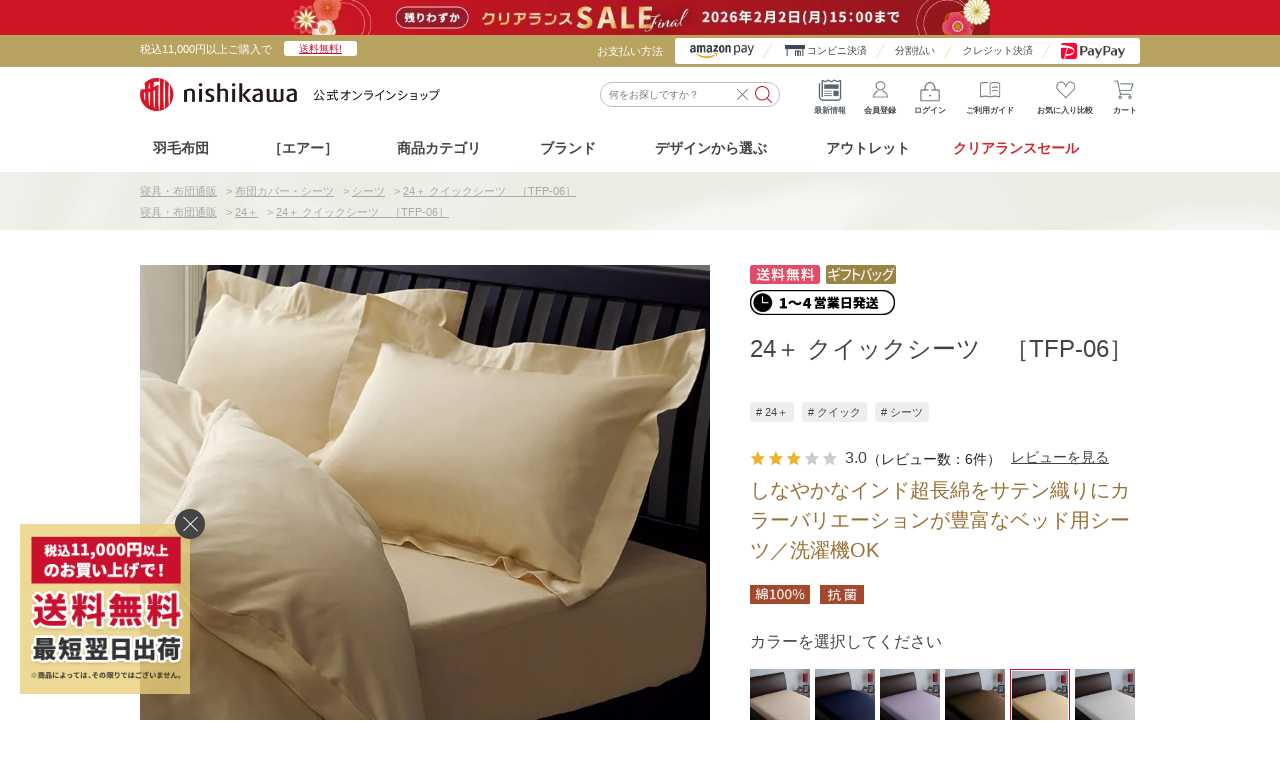

--- FILE ---
content_type: text/html; charset=utf-8
request_url: https://shop.nishikawa1566.com/shop/g/g212006043300/
body_size: 39035
content:
<!DOCTYPE html>
<html data-browse-mode="P" lang="ja" >
<head>
<meta charset="UTF-8">
<title>24＋ クイックシーツ ［TFP-06］ （ダブル）140&#215;200&#215;40cm ベージュ 綿100％（インド超長綿 抗菌加工 防縮加工）｜布団カバー・シーツ｜nishikawa（西川）公式オンラインショップ 寝具・布団ネット通販</title>
<link rel="canonical" href="https://shop.nishikawa1566.com/shop/g/g212006001400/">


<meta name="description" content="24＋ クイックシーツ　［TFP-06］(（ダブル）140&#215;200&#215;40cm　ベージュ)布団、マットレス、枕、AiR（エアー）など、寝具・睡眠のことならnishikawa（西川）公式オンラインショップまで。">
<meta name="keywords" content="西川,nishikawa,通販,寝具,212006043300,24＋ クイックシーツ　［TFP-06］,（ダブル）140&#215;200&#215;40cm,ベージュ,東京西川,京都西川,西川リビング,オンラインショップ">


<script type="text/javascript">
  var rt_data = {
    // ユーザーID書き換え
    user_id: "",
  };
  var nskw_showroom = "";
</script>


	<!-- USERGRAM Attributes -->
	<script type="text/javascript">
	window.ugattr = window.ugattr || {};
	ugattr['serviceId'] = '';
	</script>
	<!-- USERGRAM Attributes end -->




<meta name="wwwroot" content="" />
<meta name="rooturl" content="https://shop.nishikawa1566.com" />
<meta name="viewport" content="width=1500">
<link rel="stylesheet" type="text/css" href="https://ajax.googleapis.com/ajax/libs/jqueryui/1.12.1/themes/ui-lightness/jquery-ui.min.css">
<link rel="stylesheet" type="text/css" href="https://maxcdn.bootstrapcdn.com/font-awesome/4.7.0/css/font-awesome.min.css">
<link rel="stylesheet" type="text/css" href="/css/sys/reset.css">
<link rel="stylesheet" type="text/css" href="/css/sys/base.css">
<link rel="stylesheet" type="text/css" href="/css/sys/base_form.css">
<link rel="stylesheet" type="text/css" href="/css/sys/base_misc.css">
<link rel="stylesheet" type="text/css" href="/css/sys/layout.css">
<link rel="stylesheet" type="text/css" href="/css/sys/block_common.css">
<link rel="stylesheet" type="text/css" href="/css/sys/block_customer.css">
<link rel="stylesheet" type="text/css" href="/css/sys/block_goods.css">
<link rel="stylesheet" type="text/css" href="/css/sys/block_order.css">
<link rel="stylesheet" type="text/css" href="/css/sys/block_misc.css">
<link rel="stylesheet" type="text/css" href="/css/sys/block_store.css">
<script src="https://ajax.googleapis.com/ajax/libs/jquery/1.11.1/jquery.min.js"></script>
<script src="https://ajax.googleapis.com/ajax/libs/jqueryui/1.12.1/jquery-ui.min.js"></script>
<script src="/lib/jquery.cookie.js"></script>
<script src="/lib/jquery.balloon.js"></script>
<script src="/lib/goods/jquery.tile.min.js"></script>
<script src="/lib/modernizr-custom.js"></script>
<script src="/js/sys/tmpl.js"></script>
<script src="/js/sys/msg.js"></script>
<script src="/js/sys/sys.js"></script>
<script src="/js/sys/common.js"></script>
<script src="/js/sys/search_suggest.js"></script>
<script src="/js/sys/ui.js"></script>


<!-- LandingHub Dispatcher -->
<script>
(() => {
  const observer = new MutationObserver((mutationsList, observer) => {
    for (const mutation of mutationsList) {
      const targets = mutation.target.querySelectorAll('li .template-pickup-items--image img');
      if (targets.length) {
        targets.forEach(target => target.dataset.landinghubDispatcherDisable = true);
      }
    }
  });
  observer.observe(document.documentElement, { childList: true, subtree: true });
})();
</script>
<script data-landinghub="dispatcher-helper-tag">(function(w,d,i,wl){const u=new URL('https://airport.landinghub.cloud/dispatcher/manifest.json');u.searchParams.set('id',i);u.searchParams.set('location',w.location.href);wl.length&&u.searchParams.set('wl',wl.join(','));const l=d.createElement('link');l.rel='preload';l.as='fetch';l.crossOrigin='anonymous';l.href=u.href;d.head.prepend(l)})(window,document,'b57b8cb8-01e5-4c84-988a-928e12ec421d',[])</script>
<script src="https://airport.landinghub.cloud/dispatcher/latest/index.js?id=b57b8cb8-01e5-4c84-988a-928e12ec421d" data-landinghub="dispatcher-tag" referrerpolicy="strict-origin"></script>
<!-- End of LandingHub Dispatcher -->
<!-- Google Tag Manager -->
<script>(function(w,d,s,l,i){w[l]=w[l]||[];w[l].push({'gtm.start':
new Date().getTime(),event:'gtm.js'});var f=d.getElementsByTagName(s)[0],
j=d.createElement(s),dl=l!='dataLayer'?'&l='+l:'';j.async=true;j.src=
'https://www.googletagmanager.com/gtm.js?id='+i+dl;f.parentNode.insertBefore(j,f);
})(window,document,'script','dataLayer','GTM-MQ6Q7M8');</script>
<!-- End Google Tag Manager -->
<!-- Global site tag (gtag.js) - Google Ads: 814095929 -->
<script async src="https://www.googletagmanager.com/gtag/js?id=AW-814095929"></script>
<script>
  window.dataLayer = window.dataLayer || [];
  function gtag(){dataLayer.push(arguments);}
  gtag('js', new Date());

  gtag('config', 'AW-814095929');
</script>

<!-- Yahoo Code for your Target List -->
<script type="text/javascript">
/* <![CDATA[ */
var yahoo_ss_retargeting_id = 1000422722;
var yahoo_sstag_custom_params = window.yahoo_sstag_params;
var yahoo_ss_retargeting = true;
/* ]]> */
</script>
<script type="text/javascript" src="https://s.yimg.jp/images/listing/tool/cv/conversion.js">
</script>
<noscript>
<div style="display:inline;">
<img height="1" width="1" style="border-style:none;" alt="" src="https://b97.yahoo.co.jp/pagead/conversion/1000422722/?guid=ON&script=0&disvt=false"/>
</div>
</noscript>
<!-- Yahoo!サイトジェネラルタグ -->
<script async src="https://s.yimg.jp/images/listing/tool/cv/ytag.js"></script>
<script>
window.yjDataLayer = window.yjDataLayer || [];
function ytag() { yjDataLayer.push(arguments); }

ytag({"type":"ycl_cookie", "config":{"ycl_use_non_cookie_storage":true}});

</script>
<!-- END Yahoo!サイトジェネラルタグ -->
<link rel="stylesheet" type="text/css" href="/css/usr/base.css">
<link rel="stylesheet" type="text/css" href="/css/usr/layout.css?211018_v2">
<link rel="stylesheet preload" type="text/css" href="/css/usr/block.css?251216_v2">
<link rel="stylesheet preload" type="text/css" href="/css/usr/user.css?260119_v0">
<link rel="stylesheet preload" type="text/css" href="/lib/slick-theme.css">
<script src="/lib/jquery.bxslider.min.js"></script>
<script src="/lib/slick.min.js"></script>
<script src="/js/usr/tmpl.js"></script>
<script src="/js/usr/msg.js"></script>
<script src="/js/usr/perfect-scrollbar.js"></script>
<script type="text/javascript" src="/js/usr/datepicker-holidaylist.js"></script>
<script src="/js/usr/user.js?2501201_v0" defer></script>
<script src="/js/usr/check_delivery.js?251204_v0" defer></script>
<script src="/js/usr/ga_event_pc_.js?250616_v0" charset="UTF-8"></script>
<script src="/js/sys/goods_ajax_variationlist_load.js?20211223" defer></script>
<link rel="apple-touch-icon-precomposed" href="/apple-touch-icon-precomposed.png" />
<link rel="SHORTCUT ICON" href="/favicon.ico">

<script src="/lib/jquery.nicescroll.min.js"></script>
<!-- Rtoaster -->
<!--<script type="text/javascript">!function(r,t,j,s){(j=r.createElement(t)).type="text/javascript",
j.async=!0,j.charset="utf-8",j.src="//js.rtoaster.jp/RTA-f07e-84ad81ac11b3/rt.js",
(s=r.getElementsByTagName(t)[0]).parentNode.insertBefore(j,s)
}(document,"script")</script>-->
<!-- //Rtoaster -->
<script>
	jQuery(function(){
		let st_userAgent = window.navigator.userAgent.toLowerCase();
		if(st_userAgent.indexOf('msie') != -1 || st_userAgent.indexOf('trident') != -1) {
			jQuery('body').niceScroll();
		}
	});
</script>

<script>
    jQuery(function(){
        if(jQuery('#column_page').length){
            var style = '<link rel="stylesheet" href="/css/usr/column.css">';
              jQuery('head link:last').after(style);
        }
    });
    // 検索クリア
    jQuery(document).on('click', '#block_of_searchbox .inputclear', function() {
        jQuery('#block_of_searchbox input.block-search-box--keyword').val('');
    });
    // ポップリンク
    var poplink_code = '';
    var poplink_ori = "76d9afd238f4cec6728bfeebc5bb930cq";
    var poplink_ch = "d818917d19bc4b99bc34b76aa0a0f957u";

    if (nskw_showroom != '') {
    	poplink_code = poplink_ori;
    } else {
    	poplink_code = poplink_ch;
    }
	var poplink3 = {
	    uid: poplink_code,
	    target: "#keyword",
	    gaType: "gtag",
	    searchCount: 10,
	    suggestAutoDisplay: true,
	    displayItemAny1: true,
	    displayItemAny2: true,
	    deviceType: "pc033",
	    gaType: "gtag"
	};
	(function() {
	    var s = document.createElement("script");
	    s.charset = "utf-8";
	    s.src = "//poplink-f.probo.biz/pl3/poplink3.js";
	    document.getElementsByTagName("head")[0].appendChild(s);
	})();
</script>

<!--Rtoaster-->
<script type="text/javascript">!function(r,t,j,s){(j=r.createElement(t)).type="text/javascript",
j.async=!0,j.src="//js.rtoaster.jp/RTA-f07e-84ad0e3ded60/rt.js",
(s=r.getElementsByTagName(t)[0]).parentNode.insertBefore(j,s)
}(document,"script")</script>

<!-- Global site tag (gtag.js) - Google Ads: 354064000 vivito-->
<script async src="https://www.googletagmanager.com/gtag/js?id=AW-354064000"></script>
<script>
  window.dataLayer = window.dataLayer || [];
  function gtag(){dataLayer.push(arguments);}
  gtag('js', new Date());
  gtag('config', 'AW-354064000');
</script>
<!-- Global site tag (gtag.js) - Google Ads: 354064000 vivito END-->
<link rel="stylesheet" type="text/css" href="/css/usr/goodsdetail_floating_cart.css?20210621_v0">
<script src="/js/usr/goodsdetail_cart_btn.js?210603_v0"></script>
<script src="/js/usr/goodsdetail_floating_cart.js?20250704_v0"></script>
<script src="/js/usr/goods.js?251215_v0"></script>
<script src="/js/usr/goods_add_bnr.js?251028_v0"></script>

<!-- ニューミン・エアーリカバリー サイズ表 -->
<link rel="stylesheet" type="text/css" href="/css/usr/goods/wear_size_chart.css">

<style>
/* ウォームフィールバナー */
.warmfeel_pages_bnr {
  display: table;
  margin: auto;
  padding-bottom: 70px;
}
.warmfeel_pages_bnr h3 {
  position: relative;
  font-size: 32px;
  font-weight: bold;
  text-align: center;
  margin: 0 0 10px;
  padding: 0;
  background: none;
}
.warmfeel_pages_bnr h3::before,
.warmfeel_pages_bnr h3::after {
  position: relative;
  display: inline-block;
  content: "";
  background: #222222;
  width: 1px;
  height: 1.4em;
  margin: 0 1em;
  margin-top: -.2em;
  vertical-align: middle;
}
.warmfeel_pages_bnr h3::before {
  transform: rotate(-35deg);
}
.warmfeel_pages_bnr h3::after {
  transform: rotate(35deg);
}
/* 店舗導線バナー */
.sleepcharge_bnr {
width: 100%;
}
.sleepcharge_bnr img {
  border: 1px solid #cccccc;
}

.page-goods .link-shop {
    width: 100%;
    position: relative;
    display: inline-block;
    border: 1px solid #cccccc;
    font-size: 20px;
    padding: 18px 0 18px 40px;
    background: url(/img/goods/link_shop.png) no-repeat;
    background-size: 30px;
    background-position: 70px 50%;
    border-radius: 36px;
    background-color: #f7f7f4;
    color: #5b6770;
    font-weight: bold;
    margin-top: 5px;
}
.page-goods .link-shop::after {
    content: ''; 
    position: absolute;
    top: 50%; 
    right: 15px; 
    transform: translateY(-50%) rotate(45deg); 
    width: 13px;
    height: 13px; 
    border-top: 2px solid #5b6770;
    border-right: 2px solid #5b6770; 
}
[data-browse-mode="P"] .sleepcharge_bnr a:first-of-type {
    width: 100%;
}
</style>

<script>
document.addEventListener("DOMContentLoaded", function() {
    var targetElement = document.querySelector(".sleepcharge_bnr h3");
    if (targetElement) {
        targetElement.style.display = "none";
    }
});
</script>
<!-- etm meta -->
<meta property="etm:device" content="desktop" />
<meta property="etm:page_type" content="goods" />
<meta property="etm:cart_item" content="[]" />
<meta property="etm:attr" content="" />
<meta property="etm:goods_detail" content="{&quot;goods&quot;:&quot;212006043300&quot;,&quot;category&quot;:&quot;cover-sh&quot;,&quot;name&quot;:&quot;24＋ クイックシーツ　［TFP-06］&quot;,&quot;variation_name1&quot;:&quot;（ダブル）140&#215;200&#215;40cm&quot;,&quot;variation_name2&quot;:&quot;ベージュ&quot;,&quot;item_code&quot;:&quot;&quot;,&quot;backorder_fg&quot;:&quot;1&quot;,&quot;s_dt&quot;:&quot;&quot;,&quot;f_dt&quot;:&quot;&quot;,&quot;release_dt&quot;:&quot;&quot;,&quot;regular&quot;:&quot;&quot;,&quot;set_fg&quot;:&quot;0&quot;,&quot;stock_status&quot;:&quot;1&quot;,&quot;price&quot;:&quot;15400&quot;,&quot;sale_fg&quot;:&quot;false&quot;,&quot;brand&quot;:&quot;&quot;,&quot;brand_name&quot;:&quot;&quot;,&quot;category_name&quot;:&quot;シーツ&quot;}" />
<meta property="etm:goods_keyword" content="[{&quot;goods&quot;:&quot;212006043300&quot;,&quot;stock&quot;:&quot;（ダブル）140&#215;200&#215;40CM&quot;},{&quot;goods&quot;:&quot;212006043300&quot;,&quot;stock&quot;:&quot;［TFP06］&quot;},{&quot;goods&quot;:&quot;212006043300&quot;,&quot;stock&quot;:&quot;［TFP-06］&quot;},{&quot;goods&quot;:&quot;212006043300&quot;,&quot;stock&quot;:&quot;※次回1月9日頃発送予定&quot;},{&quot;goods&quot;:&quot;212006043300&quot;,&quot;stock&quot;:&quot;1&quot;},{&quot;goods&quot;:&quot;212006043300&quot;,&quot;stock&quot;:&quot;2&quot;},{&quot;goods&quot;:&quot;212006043300&quot;,&quot;stock&quot;:&quot;212006043300&quot;},{&quot;goods&quot;:&quot;212006043300&quot;,&quot;stock&quot;:&quot;24＋&quot;},{&quot;goods&quot;:&quot;212006043300&quot;,&quot;stock&quot;:&quot;T1&quot;},{&quot;goods&quot;:&quot;212006043300&quot;,&quot;stock&quot;:&quot;TFP06&quot;},{&quot;goods&quot;:&quot;212006043300&quot;,&quot;stock&quot;:&quot;クイックシーツ&quot;},{&quot;goods&quot;:&quot;212006043300&quot;,&quot;stock&quot;:&quot;シーツ&quot;},{&quot;goods&quot;:&quot;212006043300&quot;,&quot;stock&quot;:&quot;しなやかなインド超長綿をサテン織りに。カラーバリエーションが豊富なベッド用シーツ。&quot;},{&quot;goods&quot;:&quot;212006043300&quot;,&quot;stock&quot;:&quot;しなやかなインド超長綿をサテン織りにカラーバリエーションが豊富なベッド用シーツ／洗濯機OK&quot;},{&quot;goods&quot;:&quot;212006043300&quot;,&quot;stock&quot;:&quot;トゥエンティーフォープラス&quot;},{&quot;goods&quot;:&quot;212006043300&quot;,&quot;stock&quot;:&quot;ベージュ&quot;}]" />
<meta property="etm:goods_event" content="[{&quot;event&quot;:&quot;250901&quot;,&quot;name&quot;:&quot;2025年9月1日(月) 価格改定のお知らせ【ar】&quot;,&quot;goods&quot;:&quot;212006043300&quot;},{&quot;event&quot;:&quot;alcoupon&quot;,&quot;name&quot;:&quot;※クーポン作成用　エアー以外の商品すべて&quot;,&quot;goods&quot;:&quot;212006043300&quot;},{&quot;event&quot;:&quot;gbag-cvr&quot;,&quot;name&quot;:&quot;ギフトバッグ／カバー類（gbag-cvr）&quot;,&quot;goods&quot;:&quot;212006043300&quot;},{&quot;event&quot;:&quot;goodsall&quot;,&quot;name&quot;:&quot;エアー以外の全商品（クーポン用）&quot;,&quot;goods&quot;:&quot;212006043300&quot;},{&quot;event&quot;:&quot;z-anti32&quot;,&quot;name&quot;:&quot;抗菌～敷き布団カバー＆シーツ&quot;,&quot;goods&quot;:&quot;212006043300&quot;}]" />
<meta property="etm:goods_genre" content="[{&quot;genre&quot;:&quot;24plus&quot;,&quot;name&quot;:&quot;24＋&quot;,&quot;goods&quot;:&quot;212006043300&quot;}]" />

<script src="/js/sys/goods_ajax_cart.js"></script>

	<script src="/js/sys/goods_ajax_bookmark.js"></script>

<script src="/js/sys/goods_ajax_quickview.js"></script>
<meta property="ecb:GATrackingCode" content="UA-114905474-1">
<!-- Global site tag (gtag.js) - Google Analytics -->
<script src="/js/sys/analytics_cookie.js"></script>
<script async src="https://www.googletagmanager.com/gtag/js?id=UA-114905474-1"></script>
<script>
  window.dataLayer = window.dataLayer || [];
  function gtag(){dataLayer.push(arguments);}

  gtag('js', new Date());

  gtag('config', 'UA-114905474-1', {
  
    'custom_map': {
      'dimension1': 'guid',
      'dimension2': 'clientId',
      'dimension3': 'hitTimeStamp',
      'dimension4': 'sessionId'
    },
  'guid': '00000000-0000-0000-0000-000000000000',
  'hitTimeStamp': setAnalytics.getAccessTime(),
  'sessionId': ''
  });



</script>



<script type="text/javascript" src="//d.rcmd.jp/shop.nishikawasangyo.co.jp/item/recommend.js" charset="UTF-8"></script>

</head>
<body class="page-goods" >



<div class="wrapper">

<input type="hidden" value="0fce06473539da43666073644e6011f805fa14c45bccd06ec4da1552b1c48de1" id="js_crsirefo_hidden">

	
		
		
		
				<!--共通ヘッダー　ログアウト-->

<header id="header" class="pane-header">
    <div id="header_bnr_">
          <div class="header-banner" style="background-color: #CF1523; width: 100%;">
    <a href="/shop/e/ebig-sale/?filtercode13=1" class="header-banner-link" onclick="gtag('event', 'click', { 'event_category': 'link', 'event_label': '共通ヘッダー_クリアランスセール', 'value': 0});">
      <img 
        src="/img/usr/top/bnr_ClearanceSALE_251226_1000x50.jpg?v3" 
        alt="クリアランスセール" 
        style="display: block; height: 35px; width: auto; margin: 0 auto;"
      >
    </a>
  </div>
        <div class="header_bnr_inner">
            <div class="is-left">
                <p>税込11,000円以上ご購入で<span><a href="/shop/pages/guide.aspx#section04">送料無料!</a></span></p>
                <!-- <p><span style="font-weight:800;">送料無料!</span> 税込3,300円以上ご購入で（2025年8月4日15：00まで）</p> -->
            </div>
            <div class="is-right">
                <p>お支払い方法</p>
                <ul>
                      <li><a href="/shop/pages/guide.aspx#amazon"><img src="//d3ho3u0p2ijxwr.cloudfront.net/img/usr/header/amazonpay.png" alt="Amazon pay"></a></li>
                      <li class="is-conveni"><a href="/shop/pages/guide.aspx#convenience">コンビニ決済</a></li>
                      <li class="is-Installment"><a href="/shop/pages/guide.aspx#webby">分割払い</a></li>
                      <li class="is-credit"><a href="/shop/pages/guide.aspx#card">クレジット決済</a></li>
                      <li class="is-payapay"><a href="/shop/pages/guide.aspx#paypay"><img src="//d3ho3u0p2ijxwr.cloudfront.net/img/usr/header/paypay.png" alt="PayPay"></a></li>
                </ul>
            </div>
        </div>
        <!--<div class="header-notice">
          <div class="header-notice-inner">
            <p>【超nishikawaの日】2/4(日)は全会員ポイント8倍！</p>
          </div>
        </div>-->
    </div>
    <div class="container">
        <div class="header--inner_">
            <p class="block-header-logo"> <a class="block-header-logo--link" href="/shop/"><img class="block-header-logo--img" alt="nishikawa（西川）公式オンラインショップ" src="//d3ho3u0p2ijxwr.cloudfront.net/img/usr/header/sitelogo.png?20240326_v0"></a> </p>
            <div class="attention_search">
                <span></span>
                <p class="attention_search_text">キーワードから<br>検索できます！</p>
            </div>
            <div id="block_of_searchbox">
                <form action="/shop/pages/search.aspx" method="get" name="frmSearch">
                    <input type="hidden" name="search" value="x"><input name="keyword" type="text" class="block-search-box--keyword js-suggest-search" tabindex="1" value="" size="8" autocomplete="off" data-suggest-submit="on" placeholder="何をお探しですか？" id="keyword"><button type="submit" name="search" value="search" class="block-search-box--search-submit btn btn-default"><i class="fa fa-search" aria-hidden="true"></i></button>
                    <p class="inputclear"></p>
                </form>
            </div>
            <div class="block-header_nav">
                <ul class="block-headernav--item-list">
                    <li id="header_info" onClick="gtag('event', 'click',{'event_category':'pc_info_icon_common','event_label':'click','value':'0'});"><span id="header_info_count"></span><i class="fa fa-info" aria-hidden="true"></i>最新情報</li>
                    <li><a href="/shop/customer/menu.aspx?authtype=signup"><i class="fa fa-mypage" aria-hidden="true"></i>会員登録</a></li>
                    <li><a href="/shop/customer/menu.aspx"><i class="fa fa-sign-in" aria-hidden="true"></i>ログイン</a></li>
                    <li><a href="/shop/pages/guide.aspx"><i class="fa fa-columns" aria-hidden="true"></i>ご利用ガイド</a></li>
                    <li><a href="/shop/customer/bookmark_guest.aspx"><i class="fa fa-bookmark" aria-hidden="true"></i>お気に入り比較</a></li>
                    <li><a href="/shop/cart/cart.aspx"><span class="block-headernav--cart-count js-cart-count"></span><i class="fa fa-shopping-cart" aria-hidden="true"></i>カート</a></li>
                </ul>
            </div>
        </div>
    </div>

    <div id="all_wrap">
        <div id="all_wrap_inner">
            <div>
                <span id="header_info_clone">
                    <i class="fa fa-info"></i>最新情報
                </span>
            </div>
        </div>
    </div>
    <div id="header_info_wrap">
        <span class="header_info_title"><span>最新情報</span></span>
        <ul id="header_info_select">
            <li class="active" data-tab="tab01">アイテム特集</li>
            <li data-tab="tab02">キャンペーン</li>
        </ul>
        <div id="header_info_list">
            <ul data-tab="tab01">
                <!-- <li>
                    <a href="/shop/e/eohtani-t/">
                        <figure>
                            <img src="//d3ho3u0p2ijxwr.cloudfront.net/img/usr/top/bn_ohtani-tw_710.jpg" alt="大谷翔平選手の西川 オリジナルタオル">
                        </figure>
                        <div class="header_info_txt">
                            <h4>大谷翔平選手の西川 オリジナルタオル</h4>
                            <p>タオルを持って大谷選手をみんなで応援しよう！大谷翔平選手の西川 オリジナルタオル 受注販売中！【2023年8月31日15時まで】</p>
                        </div>
                    </a>
                </li> -->
            </ul>
            <ul data-tab="tab02">
                <!--<li>
                    <div class="header_info_txt" style="padding: 15px 0; text-align: center;">
                        <h4>現在開催中のキャンペーンはありません。</h4>
                    </div>
                </li>-->
                <li>
                 <a href="/shop/pages/air-set.aspx">
                        <figure>
                            <img src="//d3ho3u0p2ijxwr.cloudfront.net/img/usr/top/sbvisual_air-set.jpg" alt="クレジットを賢く利用して「快眠生活」を始めましょう！">
                        </figure>
                        <div class="header_info_txt">
                            <h4>クレジットを賢く利用して「快眠生活」を始めましょう！</h4>
                            <p>月々のお支払い￥1,100～OK！いいもの、すぐに届いて金利・手数料0％</p>
                        </div>
                    </a>
                </li>
                <li>
                 <a href="/shop/e/esaleitem/?filtercode13=1">
                        <figure>
                            <img src="//d3ho3u0p2ijxwr.cloudfront.net/img/usr/top/bnr_w710_saleitem.jpg" alt="アウトレットセール">
                        </figure>
                        <div class="header_info_txt">
                            <h4>アウトレットセール</h4>
                            <p>アウトレットセール開催中！型落ち品など訳ありアイテムが数量限定にて全品30％～50％OFF！！</p>
                        </div>
                    </a>
                </li>
            </ul>
        </div>
        <div class="header_info_closewrap">
            <span id="header_info_close">閉じる</span>
        </div>
    </div>
</header>
  <!-- <div class="header-banner">
    <a href="/shop/e/eluckyny/" class="header-banner-link">
        <img src="/img/usr/common/banner/bnr_luckeybag_1000_50.png" alt="">
    </a>
  </div> -->
<!--   吹き出しアニメーション   -->
<style>
.attention_search span {
    display: block;
    position: absolute;
    top: -3px;
    right: -1px;
    z-index: -1;
    width: 90px;
    height: 36px;
    border-radius: 10px;
    background: #c9102f;
    -webkit-animation: heartbeat 2s ease-in-out both;
            animation: heartbeat 2s ease-in-out both;
    animation-iteration-count: 5;
}
.attention_search {
    position: absolute;
    z-index: 0;
    top: 13px;
    left: 240px;
    margin-left: 125px;
    /*background: #c9102f;*/
    border-radius: 10px 10px 10px 10px;
    padding: 3px 8px;
    display: inline-block;
}
@media screen and (max-width: 1240px) {
    .attention_search {
        margin-left: 112px;
    }
}

.attention_search span:before {
  content: "";
  position: absolute;
  top: 55%;
  left: 99%;
  margin-top: -10px;
  border: 8px solid transparent;
  border-left: 9px solid #c9102f;
}
p.attention_search_text {
    font-size: 10px;
    line-height: 1.2;
    color: #fff;
}

@-webkit-keyframes heartbeat {
  from {
    -webkit-transform: scale(1);
            transform: scale(1);
    -webkit-transform-origin: center center;
            transform-origin: center center;
    -webkit-animation-timing-function: ease-out;
            animation-timing-function: ease-out;
  }
  10% {
    -webkit-transform: scale(0.91);
            transform: scale(0.91);
    -webkit-animation-timing-function: ease-in;
            animation-timing-function: ease-in;
  }
  17% {
    -webkit-transform: scale(0.98);
            transform: scale(0.98);
    -webkit-animation-timing-function: ease-out;
            animation-timing-function: ease-out;
  }
  33% {
    -webkit-transform: scale(0.87);
            transform: scale(0.87);
    -webkit-animation-timing-function: ease-in;
            animation-timing-function: ease-in;
  }
  45% {
    -webkit-transform: scale(1);
            transform: scale(1);
    -webkit-animation-timing-function: ease-out;
            animation-timing-function: ease-out;
  }
}
@keyframes heartbeat {
  from {
    -webkit-transform: scale(1);
            transform: scale(1);
    -webkit-transform-origin: center center;
            transform-origin: center center;
    -webkit-animation-timing-function: ease-out;
            animation-timing-function: ease-out;
  }
  10% {
    -webkit-transform: scale(0.91);
            transform: scale(0.91);
    -webkit-animation-timing-function: ease-in;
            animation-timing-function: ease-in;
  }
  17% {
    -webkit-transform: scale(0.98);
            transform: scale(0.98);
    -webkit-animation-timing-function: ease-out;
            animation-timing-function: ease-out;
  }
  33% {
    -webkit-transform: scale(0.87);
            transform: scale(0.87);
    -webkit-animation-timing-function: ease-in;
            animation-timing-function: ease-in;
  }
  45% {
    -webkit-transform: scale(1);
            transform: scale(1);
    -webkit-animation-timing-function: ease-out;
            animation-timing-function: ease-out;
  }
}

    .attention_search {
        opacity: 0;
        transition: .3s;
    }
    .attention_search.active {
        opacity: 1;
    }
    header .header--inner_ {
        position: relative;
    }

</style>

<script>
    jQuery(function(){
        let thisPosTop;
        const targetS = jQuery('.attention_search');
        let posC = jQuery('.pane-footer').offset().top - 1000;
        jQuery(window).scroll(function(){
            thisPosTop = jQuery(this).scrollTop();
            if(posC < thisPosTop || thisPosTop < 750){
                targetS.removeClass('active');
            } else {
                targetS.addClass('active');
            }
        });

        jQuery(window).on('load resize',function(){
            posC = jQuery('.pane-footer').offset().top - 1000;
        });
    });
</script>
				
					<script>
  jQuery(function ($) {
      jQuery('.category-header-menu--navi').insertAfter('header .header--inner_');
  });
</script>
<div class="category-header-menu--navi">
  <link rel="stylesheet" type="text/css" href="/css/usr/header_menu.css?202509">
  <ul class="category-header-menu--parent">
    <li class="chmp-down_air chmp-umo"><span><a href="/shop/e/eumo-slct/">羽毛布団</a></span>
      <div class="category-header-menu--children">
        <ul class="category-header-menu--children_inner">
          <li><a href="/shop/e/eumo-slct/"><img src="/img/usr/common/header/chmp-umo-slct.jpg" alt="種類・選び方" width="150" height="150" loading="lazy"> <span>種類・選び方<br><br></span>
            </a> </li>
          <li><a href="/shop/c/ckake-kku/"><img src="/img/usr/common/header/chmp-kake-kku.jpg" alt="厚め/冬向け" width="150" height="150" loading="lazy"> <span>厚め/冬向け<br><br></span>
            </a> </li>
          <li><a href="/shop/c/ckake-aiu/"><img src="/img/usr/common/header/chmp-kake-aiu.jpg" alt="やや厚め/春秋向け" width="150" height="150" loading="lazy"> <span>やや厚め/<br>春秋向け</span>
            </a> </li>
          <li><a href="/shop/c/ckake-hdu/"><img src="/img/usr/common/header/chmp-kake-hdu.jpg" alt="薄め/夏向け" width="150" height="150" loading="lazy"> <span>薄め/夏向け<br><br></span>
            </a> </li>
          <li><a href="/shop/pages/sleep_index.aspx"><img src="/img/usr/top/bnr_sleep_index_710_710.jpg" alt="最適な掛け布団を診断する" width="150" height="150" loading="lazy"> <span>最適な掛け布団<br>を診断する</span>
            </a> </li>
        </ul>
      </div>
    </li>
    <li class="chmp-down_air"><span><a href="/shop/pages/air.aspx">［エアー］</a></span>
      <div class="category-header-menu--children">
        <ul class="category-header-menu--children_inner">
          <li><a href="/shop/pages/air.aspx"><img src="/img/usr/common/header/chmp-air01_ver02.jpg" alt="［エアー］について" width="220" height="150" loading="lazy"> <span>［エアー］について</span>
            <p>点で支えるコンディショニング<br>マットレス［エアー］とは？</p>
            </a> </li>
          <li><a href="/shop/pages/airsleep_lineup_select.aspx"><img src="/img/usr/common/header/chmp-air03_ver02.jpg" alt="［エアー］マットレスの選び方" width="220" height="150" loading="lazy"> <span>［エアー］マットレスの選び方</span>
            <p>モデルごとの機能の違い<br>選び方をご紹介</p>
            </a> </li>
          <li><a href="/shop/r/rair/"><img src="/img/usr/common/header/chmp-air02_ver02.jpg" alt="［エアー］シリーズ商品一覧" width="220" height="150" loading="lazy"> <span>［エアー］シリーズ商品一覧</span>
            <p>［エアー］マットレスやピローなど<br>取り扱い商品一覧はこちら</p>
            </a> </li>
        </ul>
      </div>
    </li>
    <li class="chmp-category"><span>商品カテゴリ</span>
      <div class="category-header-menu--children">
        <ul class="category-header-menu--children_inner">
          <li class="chmf_kake"><img
            alt="掛け布団"
            src="/img/category/pc_navi/kake_pc.jpg"
            loading="lazy"
            width="70"
            height="70"
          /><span>掛け寝具</span>
            <div class="category-header-menu--find">
              <ul class="category-header-menu--find_inner">
                <li>
                  <div class="category-header-menu--list"> <span class="category-header-menu--list_title">掛け布団</span>
                    <div class="category-header-menu--flex"> <img src="/img/usr/common/header/chmf_kake.png" alt="" width="100" height="100" loading="lazy">
                      <ul class="category-header-menu--list_inner">
                        <li> <a href="/shop/c/ckake-kku/"><span>掛け布団（厚め/冬向け）</span></a> </li>
                        <li> <a href="/shop/c/ckake-aiu/"><span>合掛け布団（やや厚め/春秋向け）</span></a> </li>
                        <li> <a href="/shop/c/ckake-hdu/"><span>肌掛け布団（薄め/夏向け）</span></a> </li>
                        <li> <a href="/shop/c/ckake-kt/"><span>こたつ掛け布団</span></a> </li>
                        <li> <a href="/shop/e/egift-kak/"><span>ギフト掛け布団</span></a> </li>
                      </ul>
                    </div>
                  </div>
                  <p class="category-header-menu--list_btn"><a href="/shop/c/ckake/">掛け布団一覧</a></p>
                </li>
                <li>
                  <div class="category-header-menu--list"> <span class="category-header-menu--list_title">毛布・タオルケット</span>
                    <div class="category-header-menu--flex"> <img src="/img/usr/common/header/chmf_kake-tw.png" alt="" width="100" height="100" loading="lazy">
                        <ul class="category-header-menu--list_inner">
                        <li> <a href="/shop/c/cblank-mf/"><span>毛布</span></a> </li>
                        <li> <a href="/shop/e/equiltket/"><span>キルトケット</span></a> </li>
                        <li> <a href="/shop/c/cblank-tw/"><span>タオルケット</span></a> </li>
                        <li> <a href="/shop/c/cblank-ga/"><span>ガーゼケット</span></a> </li>
                        <li> <a href="/shop/c/cblank-hf/"><span>ハーフケット</span></a> </li>
                        <li> <a href="/shop/c/croom-hk/"><span>ひざ掛け</span></a> </li>
                        <li> <a href="/shop/e/egift-blt/"><span>ギフトタオルケット</span></a> </li>
                        <li> <a href="/shop/e/egift-mf/"><span>ギフト毛布</span></a> </li>
                      </ul>
                    </div>
                  </div>
                  <p class="category-header-menu--list_btn"><a href="/shop/c/cblanket/">毛布・タオルケット一覧</a></p>
                </li>
                <li>
                  <div class="category-header-menu--list"> <span class="category-header-menu--list_title">布団セット</span>
                    <div class="category-header-menu--flex"> <img src="/img/usr/common/header/chmf_kake-set.png?20230512" alt="" width="100" height="100" loading="lazy">
                      <ul class="category-header-menu--list_inner">
                        <li> <a href="/shop/c/cftn-set/"><span>布団セット</span></a> </li>
                      </ul>
                    </div>
                  </div>
                  <p class="category-header-menu--list_btn"><a href="/shop/c/cftn-set/"><span>布団セット一覧</span></a></p>
                </li>
              </ul>
            </div>
          </li>
          <li class="chmf_futon"><img
            alt="マットレス・敷き布団"
            src="/img/category/pc_navi/shiki_pc.jpg"
            loading="lazy"
            width="70"
            height="70"
          /><span>敷き寝具</span>
            <div class="category-header-menu--find">
              <ul class="category-header-menu--find_inner">
                <li>
                  <div class="category-header-menu--list"> <span class="category-header-menu--list_title">マットレス・敷き布団</span>
                    <div class="category-header-menu--flex"> <img src="/img/usr/common/header/chmf_futon-fm.png" alt="" width="100" height="100" loading="lazy">
                      <ul class="category-header-menu--list_inner">
                        <li> <a href="/shop/c/cshiki-fm/"><span>マットレス</span></a> </li>
                        <li> <a href="/shop/c/cbedmat/"><span>ベッドマットレス</span></a> </li>
                        <li> <a href="/shop/c/cshiki-ol/"><span>マットレスパッド</span></a> </li>
                        <li> <a href="/shop/c/cshiki-sk/"><span>敷き布団</span></a> </li>
                        <li> <a href="/shop/c/cmedical/"><span>家庭用医療機器</span></a> </li>
                        <li> <a href="/shop/c/cshiki-mo/"><span>マットレス関連商品</span></a> </li>
                      </ul>
                    </div>
                  </div>
                  <p class="category-header-menu--list_btn"><a class="block-category-btn" href="/shop/c/cshiki/">マットレス・敷き布団一覧</a></p>
                </li>
                <li>
                  <div class="category-header-menu--list"> <span class="category-header-menu--list_title">敷きパッド・ベッドパッド</span>
                    <div class="category-header-menu--flex"> <img src="/img/usr/common/header/chmf_cover-pad.png" alt="" width="100" height="100" loading="lazy">
                      <ul class="category-header-menu--list_inner">
                        <li> <a href="/shop/c/cpad-sk/"><span>敷きパッド</span></a> </li>
                        <li> <a href="/shop/c/cpad-bd/"><span>ベッドパッド</span></a> </li>
                        <li> <a href="/shop/c/cshiki-ol/"><span>マットレスパッド</span></a> </li>
                        <li> <a href="/shop/c/cpad-ks/"><span>除湿シート</span></a> </li>
                        <li> <a href="/shop/e/egift-pad/"><span>ギフト敷きパッド</span></a> </li>
                      </ul>
                    </div>
                  </div>
                  <p class="category-header-menu--list_btn"><a class="block-category-btn" href="/shop/c/cpad/">敷きパッド・ベッドパッド一覧</a></p>
                </li>
                <li>
                  <div class="category-header-menu--list"> <span class="category-header-menu--list_title">布団セット</span>
                    <div class="category-header-menu--flex"> <img src="/img/usr/common/header/chmf_kake-set.png?20230512" alt="" width="100" height="100" loading="lazy">
                      <ul class="category-header-menu--list_inner">
                        <li> <a href="/shop/c/cftn-set/"><span>布団セット</span></a> </li>
                      </ul>
                    </div>
                  </div>
                  <p class="category-header-menu--list_btn"><a href="/shop/c/cftn-set/"><span>布団セット一覧</span></a></p>
                </li>
              </ul>
            </div>
          </li>
          <li class="chmf_makura"><img
            alt="枕・抱き枕"
            src="/img/category/pc_navi/makura_pc.jpg"
            loading="lazy"
            width="70"
            height="70"
          /><span>枕</span>
            <div class="category-header-menu--find">
              <ul class="category-header-menu--find_inner">
                <li>
                  <div class="category-header-menu--list"> <span class="category-header-menu--list_title">枕・抱き枕</span>
                    <div class="category-header-menu--flex"> <img src="/img/usr/common/header/chmf_makura.png?20230512" alt="" width="100" height="100" loading="lazy">
                      <ul class="category-header-menu--list_inner">
                        <li> <a href="/shop/c/cmkr-pb/"><span>パイプ枕・ビーズ枕</span></a> </li>
                        <li> <a href="/shop/c/cmkr-wt/"><span>わた枕</span></a> </li>
                        <li> <a href="/shop/c/cmkr-um/"><span>羽根枕・ダウンピロー</span></a> </li>
                        <li> <a href="/shop/c/cmkr-th/"><span>低反発・高反発ウレタン枕</span></a> </li>
                        <li> <a href="/shop/c/cmkr-sp/"><span>その他の中材枕</span></a> </li>
                        <li> <a href="/shop/c/cmkr-mo/"><span>枕関連商品</span></a> </li>
                        <li> <a href="/shop/c/cmkr-dk/"><span>抱き枕</span></a> </li>
                        <li> <a href="/shop/e/egift-pil/"><span>ギフト枕</span></a> </li>
                        <li> <a href="/shop/pages/ordermkr_gift.aspx"><span>オーダーメイド枕 ギフト券</span></a> </li>
                      </ul>
                    </div>
                  </div>
                  <p class="category-header-menu--list_btn"><a class="block-category-btn" href="/shop/c/cmakura/">枕・抱き枕一覧</a></p>
                </li>
                <li>
                  <div class="category-header-menu--list"> <span class="category-header-menu--list_title">枕カバー・枕パッド</span>
                    <div class="category-header-menu--flex"> <img src="/img/usr/common/header/chmf_makura-cv.png" alt="" width="100" height="100" loading="lazy">
                      <ul class="category-header-menu--list_inner">
                        <li> <a href="/shop/c/cma-cv/"><span>枕カバー</span></a> </li>
                        <li> <a href="/shop/c/cma-pd/"><span>枕パッド</span></a> </li>
                        <li> <a href="/shop/c/cpill-to/"><span>枕専用タオル</span></a> </li>
                      </ul>
                    </div>
                  </div>
                  <p class="category-header-menu--list_btn"><a class="block-category-btn" href="/shop/c/cma-cvpd/">枕カバー・枕パッド一覧</a></p>
                </li>
                <li>
                  <div class="category-header-menu--list"> <span class="category-header-menu--list_title">布団セット</span>
                    <div class="category-header-menu--flex"> <img src="/img/usr/common/header/chmf_kake-set.png?20230512" alt="" width="100" height="100" loading="lazy">
                      <ul class="category-header-menu--list_inner">
                        <li> <a href="/shop/c/cftn-set/"><span>布団セット</span></a> </li>
                      </ul>
                    </div>
                  </div>
                  <p class="category-header-menu--list_btn"><a href="/shop/c/cftn-set/"><span>布団セット一覧</span></a></p>
                </li>
              </ul>
            </div>
          </li>
          <li class="chmf_cover"><img
            alt="枕カバー・枕パッド"
            src="/img/category/pc_navi/cover_pc.jpg"
            loading="lazy"
            width="70"
            height="70"
          /><span>カバー類</span>
            <div class="category-header-menu--find">
              <ul class="category-header-menu--find_inner">
                <li>
                  <div class="category-header-menu--list"> <span class="category-header-menu--list_title">布団カバー・シーツ</span>
                    <div class="category-header-menu--flex"> <img src="/img/usr/common/header/chmf_cover.png" alt="" width="100" height="100" loading="lazy">
                      <ul class="category-header-menu--list_inner">
                        <li> <a href="/shop/c/ccover-kk/"><span>掛け布団カバー</span></a> </li>
                        <li> <a href="/shop/c/ccover-sk/"><span>敷き布団カバー</span></a> </li>
                        <li> <a href="/shop/c/ccover-sh/"><span>シーツ</span></a> </li>
                        <li> <a href="/shop/c/ccover-mc/"><span>毛布カバー</span></a> </li>
                        <li> <a href="/shop/c/csprd-bs/"><span>ベッドスプレッド<br>
                          （ベッドカバー）</span></a> </li>
                      </ul>
                    </div>
                  </div>
                  <p class="category-header-menu--list_btn"><a class="block-category-btn" href="/shop/c/ccover/">布団カバー・シーツ一覧</a></p>
                </li>
                <li>
                  <div class="category-header-menu--list"> <span class="category-header-menu--list_title">敷きパッド・ベッドパッド</span>
                    <div class="category-header-menu--flex"> <img src="/img/usr/common/header/chmf_cover-pad.png" alt="" width="100" height="100" loading="lazy">
                      <ul class="category-header-menu--list_inner">
                        <li> <a href="/shop/c/cpad-sk/"><span>敷きパッド</span></a> </li>
                        <li> <a href="/shop/c/cpad-bd/"><span>ベッドパッド</span></a> </li>
                        <li> <a href="/shop/c/cpad-ks/"><span>除湿シート</span></a> </li>
                        <li> <a href="/shop/e/egift-pad/"><span>ギフト敷きパッド</span></a> </li>
                      </ul>
                    </div>
                  </div>
                  <p class="category-header-menu--list_btn"><a class="block-category-btn" href="/shop/c/cpad/">敷きパッド・ベッドパッド一覧</a></p>
                </li>
                <li>
                  <div class="category-header-menu--list"> <span class="category-header-menu--list_title">枕カバー・枕パッド</span>
                    <div class="category-header-menu--flex"> <img src="/img/usr/common/header/chmf_makura-cv.png" alt="" width="100" height="100" loading="lazy">
                      <ul class="category-header-menu--list_inner">
                        <li> <a href="/shop/c/cma-cv/"><span>枕カバー</span></a> </li>
                        <li> <a href="/shop/c/cma-pd/"><span>枕パッド</span></a> </li>
                        <li> <a href="/shop/c/cpill-to/"><span>枕専用タオル</span></a> </li>
                      </ul>
                    </div>
                  </div>
                  <p class="category-header-menu--list_btn"><a class="block-category-btn" href="/shop/c/cma-cvpd/">枕カバー・枕パッド一覧</a></p>
                </li>
              </ul>
            </div>
          </li>
          <li class="chmf_towel"><img
            alt="タオル"
            src="/img/category/pc_navi/towel_pc.jpg"
            loading="lazy"
            width="70"
            height="70"
          /><span>タオル</span>
            <div class="category-header-menu--find">
              <ul class="category-header-menu--find_inner">
                <li class="adjust-chm_w430">
                  <div class="category-header-menu--list"> <span class="category-header-menu--list_title">タオル</span>
                    <div class="category-header-menu--flex"> <img src="/img/usr/common/header/chmf_towel.png" alt="" width="100" height="100" loading="lazy">
                      <ul class="category-header-menu--list_inner">
                        <li> <a href="/shop/c/ctowel-bt/"><span>バスタオル・スマートバス</span></a> </li>
                        <li> <a href="/shop/c/ctowel-fs/"><span>フェイスタオル</span></a> </li>
                        <li> <a href="/shop/c/ctowel-mf/"><span>マフラータオル</span></a> </li>
                        <li> <a href="/shop/c/ctowel-wt/"><span>ウォッシュタオル</span></a> </li>
                        <li> <a href="/shop/c/ctowel-mn/"><span>ミニタオル</span></a> </li>
                      </ul>
                      <ul class="category-header-menu--list_inner">
                        <!--<li> <a href="/shop/c/cbathmat/"><span>バスマット</span></a> </li>-->
                        <li> <a href="/shop/c/cpill-to/"><span>ピロータオル（枕用タオル）</span></a> </li>
                        <li> <a href="/shop/c/ctowel-ac/"><span>タオル小物</span></a> </li>
                        <!--<li> <a href="/shop/e/etwelset/"><span>タオルセット</span></a> </li>-->
                        <li> <a href="/shop/e/egift-tow/"><span>ギフトタオル</span></a> </li>
                      </ul>
                    </div>
                  </div>
                  <p class="category-header-menu--list_btn"><a class="block-category-btn" href="/shop/c/ctowel/">タオル一覧</a></p>
                </li>
              </ul>
            </div>
          </li>
          <li class="chmf_baby"><img
            alt="ベビー・キッズ"
            src="/img/category/pc_navi/kids_pc.jpg"
            loading="lazy"
            width="70"
            height="70"
          /><span>ベビー・キッズ</span>
            <div class="category-header-menu--find">
              <ul class="category-header-menu--find_inner">
                <li class="adjust-chm_w600 adjust-chm_mr60">
                  <div class="category-header-menu--list"> <span class="category-header-menu--list_title">ベビー寝具</span>
                    <div class="category-header-menu--flex"> <img src="/img/usr/common/header/chmf_baby-b.png" alt="" width="100" height="100" loading="lazy">
                      <ul class="category-header-menu--list_inner">
                        <li> <a href="/shop/c/cbaby-st/"><span>ベビー布団セット</span></a> </li>
                        <li> <a href="/shop/c/cbaby-kk/"><span>ベビー掛け布団</span></a> </li>
                        <li> <a href="/shop/c/cbaby-sk/"><span>ベビー敷き布団</span></a> </li>
                        <li> <a href="/shop/c/cbaby-mk/"><span>ベビー枕</span></a> </li>
                        <li> <a href="/shop/c/cbaby-co/"><span>ベビー掛け布団カバー・ベビー用シーツ</span></a> </li>
                      </ul>
                      <ul class="category-header-menu--list_inner">
                        <li> <a href="/shop/c/cbaby-mf/"><span>ベビー毛布・ベビータオルケット</span></a> </li>
                          <li> <a href="/shop/c/cbaby-sp/"><span>ベビースリーパー</span></a> </li>
                        <li> <a href="/shop/c/cbaby-pad/"><span>ベビーキルトパッド・防水シーツ</span></a> </li>
                        <li> <a href="/shop/c/cbaby-sl/"><span>その他ベビー関連商品・マタニティ用品</span></a> </li>
                        <li> <a href="/shop/e/egift-bab/"><span>ギフトベビー</span></a> </li>
                      </ul>
                    </div>
                  </div>
                  <p class="category-header-menu--list_btn"><a class="block-category-btn" href="/shop/c/cbaby/">ベビー寝具一覧</a></p>
                </li>
                <li>
                  <div class="category-header-menu--list"> <span class="category-header-menu--list_title">キッズ寝具</span>
                    <div class="category-header-menu--flex"> <img src="/img/usr/common/header/chmf_baby-k.png" alt="" width="100" height="100" loading="lazy">
                      <ul class="category-header-menu--list_inner">
                        <li> <a href="/shop/c/ckids-set/"><span>キッズセット</span></a> </li>
                        <li> <a href="/shop/c/ckid-kake/"><span>キッズ掛け布団</span></a> </li>
                        <li> <a href="/shop/c/ckids-sk/"><span>キッズ敷き布団・マットレス</span></a> </li>
                        <li> <a href="/shop/c/ckids-cov/"><span>キッズカバー類</span></a> </li>
                        <li> <a href="/shop/c/ckids-mk/"><span>キッズ枕</span></a> </li>
                        <li> <a href="/shop/c/ckids-dk/"><span>キッズ抱き枕</span></a> </li>
                        <li> <a href="/shop/e/egift-kiz/"><span>ギフトキッズ</span></a> </li>
                      </ul>
                    </div>
                  </div>
                  <p class="category-header-menu--list_btn"><a class="block-category-btn" href="/shop/c/ckids/">キッズ寝具一覧</a></p>
                </li>
              </ul>
            </div>
          </li>
            <li class="chmf_gift"><img
              alt="ギフト"
              src="/img/event/gift/header_global_nav_gift_icon.png"
              loading="lazy"
              width="70"
              height="70"
            /><span>ギフト</span>
              <div class="category-header-menu--find">
                <ul class="category-header-menu--find_inner">
                  <li>
                    <div class="category-header-menu--list"> <span class="category-header-menu--list_title">nishikawaのギフト</span>
                      <div class="category-header-menu--flex"> <img src="/img/event/gift/header_global_nav_gift_icon.png" alt="" width="100" height="100" loading="lazy">
                        <ul class="category-header-menu--list_inner">
                          <li> <a href="/shop/e/egift/"><span>ラッピングサービスについて</span></a> </li>
                          <li> <a href="/shop/pages/ordermkr_gift.aspx"><span>オーダーメイド枕 ギフト券</span></a> </li>
                          <li> <a href="/shop/pages/babygifttopics.aspx"><span>ベビー・出産祝いギフト</span></a> </li>
                        </ul>
                      </div>
                    </div>
                  </li>
                  <li>
                    <div class="category-header-menu--list"> <span class="category-header-menu--list_title">ギフトバッグラッピング 対象商品</span>
                      <div class="category-header-menu--flex"> <img src="/img/event/gift/wrapping_detail_img02.png" alt="" width="100" height="100" loading="lazy">
                        <ul class="category-header-menu--list_inner">
                          <li> <a href="/shop/e/egbag-kk/"><span>掛け寝具</span></a> </li>
                          <li> <a href="/shop/e/egbag-sk/"><span>敷き寝具</span></a> </li>
                          <li> <a href="/shop/e/egbag-mkr/"><span>枕</span></a> </li>
                          <li> <a href="/shop/e/egbag-cvr/"><span>カバー類</span></a> </li>
                          <li> <a href="/shop/e/egbag-twl/"><span>タオル類</span></a> </li>
                          <li> <a href="/shop/e/egbag-bk/"><span>ベビー</span></a> </li>
                          <li> <a href="/shop/e/egbag-kiz/"><span>キッズ</span></a> </li>
                          <li> <a href="/shop/e/egbag-snt/"><span>その他</span></a> </li>
                          <li> <a href="/shop/c/cwrappin/"><span>ギフトラッピングバッグ</span></a> </li>
                        </ul>
                      </div>
                    </div>
                    <p class="category-header-menu--list_btn"><a class="block-category-btn" href="/shop/e/egift-bag/">対象商品一覧</a></p>
                  </li>
                  <li>
                    <div class="category-header-menu--list"> <span class="category-header-menu--list_title">のし・包装 対象商品</span>
                      <div class="category-header-menu--flex"> <img src="/img/usr/common/header/chmf_gift_noshi.png" alt="" width="100" height="100" loading="lazy">
                        <ul class="category-header-menu--list_inner">
                          <li> <a href="/shop/e/egift-tow/"><span>タオル</span></a> </li>
                          <li> <a href="/shop/e/egift-blt/"><span>タオルケット</span></a> </li>
                          <li> <a href="/shop/e/egift-kak/"><span>掛け布団</span></a> </li>
                          <li> <a href="/shop/e/egift-mf/"><span>毛布</span></a> </li>
                          <li> <a href="/shop/e/egift-pad/"><span>敷きパッド</span></a> </li>
                          <li> <a href="/shop/e/egift-pil/"><span>枕</span></a> </li>
                          <li> <a href="/shop/e/egift-cu/"><span>クッション</span></a> </li>
                          <li> <a href="/shop/e/egift-bab/"><span>ベビー</span></a> </li>
                          <li> <a href="/shop/e/egift-kiz/"><span>キッズ</span></a> </li>
                        </ul>
                      </div>
                    </div>
                    <p class="category-header-menu--list_btn"><a class="block-category-btn" href="/shop/c/cgift/">対象商品一覧</a></p>
                  </li>
                </ul>
              </div>
            </li>
          <li class="chmf_other"><img
            alt="その他"
            src="/img/category/pc_navi/cushion_pc.jpg"
            loading="lazy"
            width="70"
            height="70"
          /><span>その他</span>
            <div class="category-header-menu--find">
              <ul class="category-header-menu--find_inner">
                  <li>
                    <div class="category-header-menu--list"> <span class="category-header-menu--list_title">クッション・座布団<br>＆各種カバー</span>
                      <div class="category-header-menu--flex">
                        <!--<img src="/img/usr/common/header/chmf_other-cs.jpg" alt="" width="100" height="60" loading="lazy">-->
                        <ul class="category-header-menu--list_inner">
                          <li> <a href="/shop/c/ccus-cs/"><span>クッション</span></a> </li>
                          <li> <a href="/shop/c/ccus-cc/"><span>クッションケース</span></a> </li>
                          <li> <a href="/shop/c/czbt/"><span>座布団</span></a> </li>
                          <li> <a href="/shop/c/czbt-co/"><span>座布団カバー</span></a> </li>
                        </ul>
                      </div>
                    </div>
                    <p class="category-header-menu--list_btn"><a class="block-category-btn" href="/shop/c/ccushion/">クッション一覧</a></p>
                  </li>
                <li>
                  <div class="category-header-menu--list"> <span class="category-header-menu--list_title">ルームウェア・睡眠グッズ・収納袋</span>
                    <div class="category-header-menu--flex"> 
                      <!--<img src="/img/usr/common/header/chmf_other-wer.jpg" alt="" width="100" height="60" loading="lazy">-->
                      <ul class="category-header-menu--list_inner">
                        <li> <a href="/shop/c/croom-wer/"><span>ルームウェア</span></a> </li>
                        <li> <a href="/shop/c/croom-gds/"><span>睡眠グッズ</span></a> </li>
                        <li> <a href="/shop/c/croom-hk/"><span>ひざ掛け</span></a> </li>
                        <li> <a href="/shop/c/cstrbag/"><span>布団収納袋</span></a> </li>
                      </ul>
                    </div>
                  </div>
                  <p class="category-header-menu--list_btn"><a class="block-category-btn adjust-chm-btn_w220" href="/shop/c/croomwear/">ルームウェア・睡眠グッズ・<br>収納袋一覧</a></p>
                </li>
                <li>
                  <div class="category-header-menu--list"> <span class="category-header-menu--list_title">布団セット</span>
                    <div class="category-header-menu--flex"> 
                      <!--<img src="/img/usr/common/header/chmf_kake-set.jpg" alt="" width="100" height="61" loading="lazy">-->
                      <ul class="category-header-menu--list_inner">
                        <li> <a href="/shop/c/cftn-set/"><span>布団セット</span></a> </li>
                      </ul>
                    </div>
                  </div>
                    <p class="category-header-menu--list_btn"><a href="/shop/c/cftn-set/"><span class="category__btn--small">布団セット一覧</span></a></p>
                  </li>
                  <li>
                    <div class="category-header-menu--list"> <span class="category-header-menu--list_title">サービス</span>
                      <div class="category-header-menu--flex">
                        <!--<img src="/img/usr/common/header/chmf_kake-set.jpg" alt="" width="100" height="61" loading="lazy">-->
                        <ul class="category-header-menu--list_inner">
                          <li> <a href="/shop/c/cser-rfku/"><span>羽毛掛けふとんリフォーム</span></a> </li>
                        </ul>
                      </div>
                    </div>
                    <p class="category-header-menu--list_btn"><a class="block-category-btn adjust-chm-btn_w220" href="/shop/c/cser-rfku/" style="margin: 0;"><span class="category__btn--small">羽毛掛けふとんリフォーム一覧</span></a></p>
                </li>
                <!--<li>
                  <div class="category-header-menu--list"> <span class="category-header-menu--list_title">その他</span>
                    <div class="category-header-menu--flex">
                      <ul class="category-header-menu--list_inner">
                        <li> <a href="/shop/c/cother-hy/"><span>衛生用品</span></a> </li>
                      </ul>
                    </div>
                  </div>
                  <p class="category-header-menu--list_btn"><a class="block-category-btn" href="/shop/c/cother/">その他一覧</a></p>
                </li>-->
              </ul>
            </div>
          </li>
        </ul>
      </div>
    </li>
    <li class="chmp-brand"><span>ブランド</span>
      <div class="category-header-menu--children"> <span class="category-header-menu--list_title">ブランドから探す</span>
        <ul class="category-header-menu--children_inner">
          <li><a href="/shop/r/rpremium/"><img src="/img/usr/brand/thum/premium_s.jpg" alt="nishikawa PREMIUM" width="310" height="194" loading="lazy"> <span>nishikawa PREMIUM</span> </a> </li>
          <li><a href="/shop/r/rpeanuts/"><img src="/img/usr/brand/thum/peanuts_s.jpg" alt="ピーナッツ（スヌーピー）" width="310" height="194" loading="lazy"> <span>ピーナッツ<br>
            （スヌーピー）</span> </a> </li>
          <li><a href="/shop/r/rwedgwood/"><img src="/img/usr/brand/thum/wedgwood_s.jpg" alt="ウェッジウッド" width="310" height="194" loading="lazy"> <span>ウェッジウッド</span> </a> </li>
          <li><a href="/shop/r/rmiffy/"><img src="/img/usr/brand/thum/miffy_s.jpg" alt="ミッフィー" width="310" height="194" loading="lazy"> <span>ミッフィー</span> </a> </li>
          <li><a href="/shop/r/rmorrisga/"><img src="/img/usr/brand/thum/morrisga_s.jpg" alt="モリス ギャラリー" width="310" height="194" loading="lazy"> <span>モリス ギャラリー</span> </a> </li>
          <li><a href="/shop/r/rfinlayso/"><img src="/img/usr/brand/thum/finlayso_s.jpg" alt="フィンレイソン" width="310" height="194" loading="lazy"> <span>フィンレイソン</span> </a> </li>
        </ul>
        <p class="category-header-menu--list_btn"><a href="/shop/pages/brand.aspx"><span>ブランド一覧</span></a></p>
      </div>
    </li>
    <li class="chmp-brand-taste"><span>デザインから選ぶ</span>
      <div class="category-header-menu--children"> <span class="category-header-menu--list_title">デザインで選ぶ</span>
        <ul class="category-header-menu--children_inner">
          <li><a href="/shop/pages/brand.aspx?filtertaste=casual"><img src="/img/usr/brand/taste/img_gnavi_design_casual.jpg" alt="カジュアル" width="310" height="194" loading="lazy"><span>カジュアル</span></a></li>
          <li><a href="/shop/pages/brand.aspx?filtertaste=modern"><img src="/img/usr/brand/taste/img_gnavi_design_modan.jpg" alt="モダン" width="310" height="194" loading="lazy"><span>モダン</span></a></li>
          <li><a href="/shop/pages/brand.aspx?filtertaste=natural"><img src="/img/usr/brand/taste/img_gnavi_design_natural.jpg" alt="ナチュラル" width="310" height="194" loading="lazy"><span>ナチュラル</span></a></li>
          <li><a href="/shop/pages/brand.aspx?filtertaste=elegant"><img src="/img/usr/brand/taste/img_gnavi_design_elegant.jpg" alt="エレガント" width="310" height="194" loading="lazy"><span>エレガント</span></a></li>
          <li><a href="/shop/pages/brand.aspx?filtertaste=chic"><img src="/img/usr/brand/taste/img_gnavi_design_chic.jpg" alt="シック" width="310" height="194" loading="lazy"><span>シック</span></a></li>
          <li><a href="/shop/pages/brand.aspx?filtertaste=classic"><img src="/img/usr/brand/taste/img_gnavi_design_classic.jpg" alt="クラシック" width="310" height="194" loading="lazy"><span>クラシック</span></a></li>
          <li><a href="/shop/pages/brand.aspx?filtertaste=cool"><img src="/img/usr/brand/taste/img_gnavi_design_coolcasual.jpg" alt="クールカジュアル" width="310" height="194" loading="lazy"><span>クールカジュアル</span></a></li>
          <li><a href="/shop/pages/brand.aspx?filtertaste=simple"><img src="/img/usr/brand/taste/img_gnavi_design_simple.jpg" alt="シンプル" width="310" height="194" loading="lazy"><span>シンプル</span></a></li>
        </ul>
      </div>
    </li>
      <li class="chmp-category outlet"><span><a href="/shop/c/coutlet/?filtercode13=1">アウトレット</a></span>
        <div class="category-header-menu--children"><span class="category-header-menu--list_title">アウトレットから探す</span>
          <ul class="category-header-menu--children_inner" style="text-decoration: underline;height: 50px;margin: 15px 0;flex-wrap: wrap;">
            <li><a href="/shop/c/coutlet/?filtercode13=1&filtercode7=kake-kk#block_pagenavi_frame">掛け布団</a></li>
            <!-- <li><a href="/shop/c/coutlet/?filtercode13=1&filtercode7=kake-ai#block_pagenavi_frame">合掛け布団</a></li> -->
            <li><a href="/shop/c/coutlet/?filtercode13=1&filtercode7=kake-hd#block_pagenavi_frame">肌掛け布団</a></li>
            <li><a href="/shop/c/coutlet/?filtercode13=1&filtercode7=blank-mf#block_pagenavi_frame">毛布</a></li>
            <li><a href="/shop/c/coutlet/?filtercode13=1&filtercode7=blanket#block_pagenavi_frame">ケット類</a></li>
            <!--<li><a href="/shop/c/coutlet/?filtercode13=1&filtercode7=shiki-fm#block_pagenavi_frame">マットレス</a></li>-->
            <li><a href="/shop/c/coutlet/?filtercode13=1&filtercode7=shiki-sk#block_pagenavi_frame">敷き布団</a></li>
            <li><a href="/shop/c/coutlet/?filtercode13=1&filtercode7=pad#block_pagenavi_frame">パッド類</a></li>
            <li><a href="/shop/c/coutlet/?filtercode13=1&filtercode7=makura#block_pagenavi_frame">枕</a></li>
            <li><a href="/shop/c/coutlet/?filtercode13=1&filtercode7=cover#block_pagenavi_frame">カバー類</a></li>
            <li><a href="/shop/c/coutlet/?filtercode13=1&filtercode7=towel#block_pagenavi_frame">タオル類</a></li>
            <li><a href="/shop/c/coutlet/?filtercode13=1&filtercode7=baby#block_pagenavi_frame">ベビー</a></li>
            <!-- <li><a href="/shop/c/coutlet/?filtercode13=1&filtercode7=kids#block_pagenavi_frame">キッズ</a></li> -->
            <li><a href="/shop/c/coutlet/?filtercode13=1&filtercode7=etc#block_pagenavi_frame">その他</a></li>
        </ul>
      </div>
    </li>
    <!-- <li><a href="/shop/e/exmas/" style="color: #d4272b; font-weight: bold; padding:2px 10px 0;">クリスマスキャンペーン</a></li> -->
    <!-- <li><a href="/shop/e/eluckyny/" style="color: #d4272b; font-weight: bold; padding:2px 10px 0;">福袋2026</a></li> -->
    <li><a href="/shop/e/ebig-sale/" style="color: #d4272b; font-weight: bold; padding:2px 10px 0;">クリアランスセール</a></li>
  </ul>
</div>


<!-- 緊急追加 -->
<style type="text/css">
#block_of_categorytree .template-child-tree ul li.no-hover:hover {
  background: transparent;
}
#block_of_categorytree .template-child-tree ul li.no-hover span {
  padding: 15px 10px 0 12px;
  display: inline-block;
  text-align: left;
  font-size: 12.5px;
  color:#5B6770;
}
  .outlet .category-header-menu--list_title {
    display: flex;
    justify-content: flex-start;
    align-items: center;
    font-size: 16px;
    font-weight: bold;
    margin: 30px 30px 20px;
    padding: 0 0 5px;
    border-bottom: 2px solid #a4a197;
  }
</style>
<!-- 緊急追加 -->



<style>
  .block-category-tree--level-2 {
      position: relative;
  }
  .block-category-tree--level-2 a {
      color: #5b6770;
  }
  .block-category-tree--item:hover .template-tree-head a {
      color: #5b6770;
  }
  .block-category-tree--item:hover > .template-tree-head a {
      color: #fff;
  }
  .js-level3 > li {
      border-radius: 5px;
  }
  .block-category-tree--level-3 {
      padding: 5px 5px 5px 10px;
      position: absolute;
      top: -5px;
      left: 100%;
      z-index: 0;
  }
  .block-category-tree--level-3:before {
      position: absolute;
      top: 0;
      right: 0;
      bottom: 0;
      left: 5px;
      z-index: -1;
      background: rgba(255, 255, 255, 0.9);
      content: '';
  }
  .js-level3 {
      display: none !important;
      width: 230px !important;
  }
  .block-category-tree--level-3 a {
      display: block;
      position: relative;
      padding: 0;
      font-size: 12px;
      display: flex;
      height: 100%;
  }
  .block-category-tree--level-3 a span {
      display: block;
      text-align: left;
      padding: 10px 20px 10px 0;
  }
  .js-level3-parent {
      top: 0 !important;
      right: 0;
  }
  .block-category-tree--level-2 .block-category-tree--item:hover .js-level3 {
      display: block !important;
  }
</style>
<!-- 20201224追加 -->
<style>
.block-category-tree--item .txt_white {
  color: #fff;
}
</style>
<script>
  jQuery(function(){
      if(jQuery('.js-level3').length){
          jQuery('.js-level3').parent('.template-tree-body').addClass('js-level3-parent');

          // 20201224追加
          jQuery('.block-category-tree--level-3').hover(function(){
            jQuery(this).parent('.block-category-tree--item').children('a').addClass('txt_white');
          },function(){
            jQuery(this).parent('.block-category-tree--item').children('a').removeClass('txt_white');
          });
      }
  });
</script>
				
		
	
	
<div class="pane-contents">
<div class="container">

<div class="pane-left-menu">



</div>

<main class="pane-main">
<!-- 分割払い除外 -->
<script> const itemDivisionExclusion = ['OO98100901970','OO98100902970','OO98100903970','OO98100904970','OO98100905970']; </script>
<!-- //分割払い除外 -->
<script>

    jQuery(function () {
      jQuery('#special_list').insertAfter('#block_of_itemhistory');
    });
    </script>
    
    <!--ここから商品詳細ハッシュタグ-->
    <script>
    jQuery(function () {
  jQuery('.block-goods-name').append('<div class="block-goods-hashtagarea"></div>');
    });
    
  const removalLists = [
        {
            page : ['gAM0000000'], //除外したいページ(例：gAM03150090700)
            word : ['カビ','抗菌'] //表示させたくないハッシュタグ単語（例：'カビ','抗菌'）
        }
    ]

    jQuery(function() {
        var textH1 = jQuery('h1').text(), //h1タグのテキストを取得
            tagTextData = jQuery('.goods-detail-description-wrap dd').text(), //商品データを取得
            tagTextComment = jQuery('*[class*="block-goods-comment"]').text(), //商品コメントのテキストを取得
            tagTextTotal = textH1 + tagTextData + tagTextComment,
            tagTextSet, tagLinkSet,
        tagTextList = ['エアー', 'トップス', 'ボトムス', 'アンパンマン', 'アツコマタノ', 'CORORon','フィンレイソン', 'イトリエ', 'ミッフィー', 'モリスギャラリー', 'ピーナッツ（スヌーピー）', 'nishikawa PREMIUM（西川プレミアム）', 'サンダーソン', 'ウェッジウッド', '24＋', 'RAKURA', 'suyara', 'アフィット', 'エアブリーズケット', 'エンジェルシリーズ', 'アレルウォール', 'ベビーホーム', 'ベビーパフ', 'ボーテ', 'クラシノ', 'クリーンスムーズ', 'クールタッチ', 'ドクターセラ', 'ディック・ブルーナ', 'ドクタースリープ', 'nishikawa（西川）直営店オリジナル', 'ファインスムーズ', 'スリーピュア', 'フワップル', 'グッドナイトプラス', 'ゴア(R)羽毛ふとん', 'はれやかタオル', 'ハローキティ', 'しあわせの今治ガーゼ', 'インナーブランケット', 'インペリアルプラザ', '医師がすすめる健康枕', '季ノ布', 'コネムリ', '風雅の都（ギフト）', '&Free', 'Keeps', 'ル・ミディ', '源右衛門窯', 'まろやかタオル', 'クオリアル', 'ヘルシオン', 'セブンデイズ', 'hauu', 'スリープフィットネス', 'メディックピュア', 'こねむりプラス', 'ミーィ', 'ムースパフ', 'ミュルーズ染織美術館', 'newmine(ニューミン)', 'カバーリング', 'スタジオサラフロー', '置くらく', ' サンクレスト', 'はすたお', 'ひつじのメルくん（R）', '白輝', 'まもら騎士', 'ラクシア', 'サンリオキャラクターズ', 'プチメゾン', 'オリジナル枕', 'クイック', ' パラディース', 'ローズガーデン', '簡単「置くらく(R)」敷きパッド', 'ローズテクニー', 'ランドリエ', 'さらおり', 'スーグー', 'きかんしゃトーマス', 'ウォームフィール', 'わたいろ','toforuwa', 'ラップ', 'WWAVE ローズラジカル','接触冷感','通年使用可','クール','リバーシブル','インペリアルプラザ','四隅ゴム付き','洗える','グッドデザイン賞','ピーナッツフレンズ','オールスヌーピー','ビットビターピーナッツ','コミックストリップ','スヌーピーとウッドストック','ヴィンテージピーナッツ','ミッフィーベビー・キッズ','ディック・ブルーナベビー','ミッフィーベッド・リビング','ミッフィータオル','ミッフィーギフト','ミッフィーファッション','両サイド全開ファスナー','スーパーウォーム','エクストラウォーム','蒸れ対策','軽量生地','あったか','吸湿発熱','防カビ','制菌','ギフト','キッズ','ジュニア','パフィールコットン','綿毛布','枕カバー','タオルケット','ガーゼケット','敷きパッド','シーツ','抱き枕','シルク','訳あり品'];
        removalLists.forEach((item)=>{
                for(let page of item.page){
                    console.log(page)
                    if(location.pathname.indexOf(page) > -1){
                        tagTextList = tagTextList.filter(function(value){
                            return ! item.word.includes(value)
                        })
                    }
                }
            })
 
        for (var i = 0; i < tagTextList.length; i++) {
            if (tagTextTotal.indexOf(tagTextList[i]) > -1) {
                tagLinkSet = '<a href="/shop/pages/search.aspx?search=x&keyword=' + tagTextList[i] + '">' + '# ' + tagTextList[i] + '</a>';
                jQuery('.block-goods-hashtagarea').append(tagLinkSet);
            }
        }

    //air商品以外からairハッシュタグ非表示
        var air_goods = jQuery('.block-topic-path .block-topic-path--list li:nth-child(2) a[href*="/r/rair/"]');//air商品識別（パンくず）
        var air_hashtag = jQuery('.block-goods-hashtagarea a[href*="keyword=エアー"]');//airハッシュタグ
        if (!jQuery(air_goods).length && jQuery(air_hashtag).length) {
        air_hashtag.css('display', 'none');
        }

    });
    
    </script>
    
    <style>
    .block-goods-hashtagarea {
        display: flex;
        flex-wrap: wrap;
        padding: 20px 15px 10px 0;
    }
    .block-goods-hashtagarea a {
        display: inline-block;
        padding: 2px 6px;
        margin: 0 8px 8px 0;
        background: #eee;
    font-size: 11px;
        border-radius: 3px;
    }
</style>
    <!--商品詳細ハッシュタグここまで-->
    <!--ここから【一緒に見られている商品】レイアウト-->
    <style>
    .block-recent-item--header {
        border-top: #ebebe5 1px solid;
        padding-top: 20px;
    }
    .pane-goods-left-side #block_of_itemhistory {
        width : auto;
        margin : 0px;
    }

    .pane-goods-left-side #block_of_itemhistory .block-recent-item--items {
        width : auto;
    }

    .pane-goods-left-side .block-thumbnail-r {
        width : auto;
        justify-content : space-around;
    }

    .pane-goods-left-side .block-thumbnail-r li:nth-child(4n) {
        margin-right : 0px;
    }
    .pane-goods-left-side .block-thumbnail-r li {
        width: calc((100% - 36px)/4)!important;
        margin: 0 12px 20px 0;
    }

    .pane-goods-left-side .block-thumbnail-r .block-thumbnail-r--goods-image .img-center {
        width: auto;
        max-width: 100%;
        background-color: transparent;
        height: auto;
    }
    </style>
    <!--【一緒に見られている商品】レイアウトここまで-->

<div class="block-goods-detail">
	<div class="pane-goods-header">
	<div class="goods--design-wrap type02">
		<div class="pane-topic-path">
			<div class="container">
				<div class="block-topic-path">
	<ul class="block-topic-path--list" id="bread-crumb-list" itemscope itemtype="https://schema.org/BreadcrumbList">
		<li class="block-topic-path--category-item block-topic-path--item__home" itemscope itemtype="https://schema.org/ListItem" itemprop="itemListElement">
	<a href="https://shop.nishikawa1566.com/shop/" itemprop="item">
		<span itemprop="name">寝具・布団通販</span>
	</a>
	<meta itemprop="position" content="1" />
</li>

<li class="block-topic-path--category-item" itemscope itemtype="https://schema.org/ListItem" itemprop="itemListElement">
	&gt;
	<a href="https://shop.nishikawa1566.com/shop/c/ccover/" itemprop="item">
		<span itemprop="name">布団カバー・シーツ</span>
	</a>
	<meta itemprop="position" content="2" />
</li>


<li class="block-topic-path--category-item" itemscope itemtype="https://schema.org/ListItem" itemprop="itemListElement">
	&gt;
	<a href="https://shop.nishikawa1566.com/shop/c/ccover-sh/" itemprop="item">
		<span itemprop="name">シーツ</span>
	</a>
	<meta itemprop="position" content="3" />
</li>


<li class="block-topic-path--category-item block-topic-path--item__current" itemscope itemtype="https://schema.org/ListItem" itemprop="itemListElement">
	&gt;
	<a href="https://shop.nishikawa1566.com/shop/g/g212006043300/" itemprop="item">
		<span itemprop="name">24＋ クイックシーツ　［TFP-06］</span>
	</a>
	<meta itemprop="position" content="4" />
</li>


	</ul>


	<ul class="block-topic-path--list" id="bread-crumb-list" itemscope itemtype="https://schema.org/BreadcrumbList">
		<li class="block-topic-path--genre-item block-topic-path--item__home" itemscope itemtype="https://schema.org/ListItem" itemprop="itemListElement">
	<a href="https://shop.nishikawa1566.com/shop/" itemprop="item">
		<span itemprop="name">寝具・布団通販</span>
	</a>
	<meta itemprop="position" content="1" />
</li>

<li class="block-topic-path--genre-item" itemscope itemtype="https://schema.org/ListItem" itemprop="itemListElement">
	&gt;
	<a href="https://shop.nishikawa1566.com/shop/r/r24plus/" itemprop="item">
		<span itemprop="name">24＋</span>
	</a>
	<meta itemprop="position" content="2" />
</li>


<li class="block-topic-path--genre-item block-topic-path--item__current" itemscope itemtype="https://schema.org/ListItem" itemprop="itemListElement">
	&gt;
	<a href="https://shop.nishikawa1566.com/shop/g/g212006043300/" itemprop="item">
		<span itemprop="name">24＋ クイックシーツ　［TFP-06］</span>
	</a>
	<meta itemprop="position" content="3" />
</li>


	</ul>

</div>
			</div>
		</div>
	</div>

		<div class="block-goods-detail--promotion-freespace">
			
		</div>

		<input type="hidden" value="20SSKTLV056" id="hidden_variation_group">
		<input type="hidden" value="0" id="variation_design_type">
		<input type="hidden" value="212006043300" id="hidden_goods">
		<input type="hidden" value="24＋ クイックシーツ　［TFP-06］" id="hidden_goods_name">
		<input type="hidden" value="0fce06473539da43666073644e6011f805fa14c45bccd06ec4da1552b1c48de1" id="js_crsirefo_hidden">
	</div>


	<div class="pane-goods-left-side block-goods-detail--color-variation-goods-image" id="gallery">
		
		<div class="js-goods-detail-goods-slider">
			
			<div class="block-src-L js-goods-img-item block-goods-detail-line-item">
				<a href="/img/goods/2020ss_ktlv/4549510097538.jpg" name="ベージュ" title="ベージュ" class="js-lightbox-gallery-info">
					<figure><img class="block-src-1--image" src="/img/goods/2020ss_ktlv/4549510097538.jpg" alt="ベージュ" ></figure>
				</a>
				
			</div>
			
		</div >
		<div class="block-goods-detail--color-variation-goods-thumbnail-form">
			<div class="block-goods-gallery block-goods-detail--color-variation-goods-thumbnail-images" id="gallery">
				<ul class="js-goods-detail-gallery-slider">
					
						<li class="block-goods-gallery--color-variation-src-L block-goods-gallery--color-variation-src">
							<a href="/img/goods/2020ss_ktlv/4549510097538.jpg" name="212006043300" title="212006043300">
								<figure class="img-center"><img src="/img/goods/2020ss_ktlv/4549510097538.jpg" alt="ベージュ" ></figure>
							</a>
							<p class="block-goods-detail--color-variation-goods-color-name">ベージュ</p>
							
						</li>
					
				</ul>
				<div class="block-goods-detail--color-variation-goods-thumbnail-control">
					<div class="color-variation-prev"></div>
					<div class="color-variation-next"></div>
				</div>
			</div>
		</div>


		<ul class="block-goods-sns">
			<li class="block-goods-sns--twitter"></li>
			<li class="block-goods-sns--facebook"></li>
			<li class="block-goods-sns--mixi"></li>
		</ul>


	
	</div>
	<div class="pane-goods-right-side">
	<form name="frm" method="GET" action="/shop/cart/cart.aspx">

		<div class="block-icon">
			
			
			
			<span class="block-icon--auto--postagefree"><img src=//d3ho3u0p2ijxwr.cloudfront.net/img/icon/s_free.png " alt=""></span>
			
			
			
			
			
			
			<span class="block-icon--src6"><img src="//d3ho3u0p2ijxwr.cloudfront.net/img/icon/icon015.png" alt="ギフトバッグ：icon6"></span>
			
			
			
			
			
			
		</div>
	
		<div class="block-icon2">
			<span class="block-icon--auto--deliveryday"><img src=//d3ho3u0p2ijxwr.cloudfront.net/img/icon/s_del1-2.png " alt=""></span>
		</div>
	


		<div class="block-goods-comment" id="spec_goods_comment">しなやかなインド超長綿をサテン織りにカラーバリエーションが豊富なベッド用シーツ／洗濯機OK</div>


		<div class="block-icon-append">	
			
			
			
			
			
			<span class="block-icon-append--src15"><img src="//d3ho3u0p2ijxwr.cloudfront.net/img/icon/cotton100.gif" alt="綿100％：icon15"></span>
			
			<span class="block-icon-append--src17"><img src="//d3ho3u0p2ijxwr.cloudfront.net/img/icon/antibacterial.gif" alt="抗菌:icon17"></span>
			
			
			
			
			
			
		</div>

		<div class="block-goods-name">
			<h1 class="h1 block-goods-name--text js-enhanced-ecommerce-goods-name">24＋ クイックシーツ　［TFP-06］</h1>
		</div>

		<div class="block-goods-price">

	
			<div class="block-goods-price--price price js-enhanced-ecommerce-goods-price">
				￥15,400
			</div>
	
	
	
		
			<div class="block-goods-price--net-price net-price">税抜 ￥14,000</div>
		
	

			
		</div>




		<dl class="goods-detail-description block-goods-item-code3">
			<dt>商品（役務）種類</dt>
			<dd id="spec_item_code3">T1</dd>
		</dl>





		<dl class="goods-detail-description  block-goods-color">
			<dt>カラー</dt>
			<dd id="spec_variation_name2" class="js-enhanced-ecommerce-variation-name">ベージュ</dd>
		</dl>


	
		<dl class="goods-detail-description block-goods-point">
			<dt>ポイント</dt>
			<dd id="spec_point">140</dd>
		</dl>
	

	
	

		<dl class="goods-detail-description block-goods-stock">
			<dt>在庫</dt>
			<dd id="spec_stock_msg">○</dd>
		</dl>



		<div class="block-variation">
	<div class="block-variation block-color">
		<h2 class="block-variation--name block-color--name">カラーを選択してください</h2>
		<div class="block-variation--item-list block-color--item-list">
			
				<dl class="block-variation--item block-color--item color-enable-stock" title="クリーム">
					<dt class="block-variation--item-term block-color--item-term">
					<a href="/shop/g/g212006001400/">
					<figure class="img-center"><img src="/img/goods/2020ss_ktlv/4549510097613_s.jpg" alt="クリーム"></figure>
					</a>
					</dt>
					<dd class="block-variation--item-description block-color--item-description">
						<span>クリーム</span>
					</dd>
				</dl>
			
				<dl class="block-variation--item block-color--item color-enable-stock" title="ネイビー">
					<dt class="block-variation--item-term block-color--item-term">
					<a href="/shop/g/g212006001260/">
					<figure class="img-center"><img src="/img/goods/2020ss_ktlv/4549510097583_s.jpg" alt="ネイビー"></figure>
					</a>
					</dt>
					<dd class="block-variation--item-description block-color--item-description">
						<span>ネイビー</span>
					</dd>
				</dl>
			
				<dl class="block-variation--item block-color--item color-enable-stock" title="パープル">
					<dt class="block-variation--item-term block-color--item-term">
					<a href="/shop/g/g212006001630/">
					<figure class="img-center"><img src="/img/goods/2020ss_ktlv/4549510097552_s.jpg" alt="パープル"></figure>
					</a>
					</dt>
					<dd class="block-variation--item-description block-color--item-description">
						<span>パープル</span>
					</dd>
				</dl>
			
				<dl class="block-variation--item block-color--item color-enable-stock" title="ブラウン">
					<dt class="block-variation--item-term block-color--item-term">
					<a href="/shop/g/g212006001330/">
					<figure class="img-center"><img src="/img/goods/2020ss_ktlv/4549510097545_s.jpg" alt="ブラウン"></figure>
					</a>
					</dt>
					<dd class="block-variation--item-description block-color--item-description">
						<span>ブラウン</span>
					</dd>
				</dl>
			
				<dl class="block-variation--item block-color--item active color-enable-stock" title="ベージュ">
					<dt class="block-variation--item-term block-color--item-term">
					
					<figure class="img-center"><img src="/img/goods/2020ss_ktlv/4549510097538_s.jpg" alt="ベージュ"></figure>
					
					</dt>
					<dd class="block-variation--item-description block-color--item-description">
						<span>ベージュ</span>
					</dd>
				</dl>
			
				<dl class="block-variation--item block-color--item color-enable-stock" title="ホワイト">
					<dt class="block-variation--item-term block-color--item-term">
					<a href="/shop/g/g212006001700/">
					<figure class="img-center"><img src="/img/goods/2020ss_ktlv/4549510097569_s.jpg" alt="ホワイト"></figure>
					</a>
					</dt>
					<dd class="block-variation--item-description block-color--item-description">
						<span>ホワイト</span>
					</dd>
				</dl>
			
				<dl class="block-variation--item block-color--item color-enable-stock" title="ライトグレー">
					<dt class="block-variation--item-term block-color--item-term">
					<a href="/shop/g/g212006001731/">
					<figure class="img-center"><img src="/img/goods/2020ss_ktlv/4549510097620_s.jpg" alt="ライトグレー"></figure>
					</a>
					</dt>
					<dd class="block-variation--item-description block-color--item-description">
						<span>ライトグレー</span>
					</dd>
				</dl>
			
				<dl class="block-variation--item block-color--item color-enable-stock" title="ローズ">
					<dt class="block-variation--item-term block-color--item-term">
					<a href="/shop/g/g212006001130/">
					<figure class="img-center"><img src="/img/goods/2020ss_ktlv/4549510097576_s.jpg" alt="ローズ"></figure>
					</a>
					</dt>
					<dd class="block-variation--item-description block-color--item-description">
						<span>ローズ</span>
					</dd>
				</dl>
			
		</div>
		<div class="block-variation--selected-item">選択されたカラー：ベージュ</div>
	</div>


	<div class="block-variation block-size">
		<h2 class="block-variation--name block-size--name">サイズを選択してください</h2>
		<div class="block-variation--item-list block-size--item-list">
			
				<dl class="block-variation--item block-size--item size-enable-stock">
					<dt class="block-variation--item-term block-size--item-term" onclick="location.href='/shop/g/g212006001300/';">
						<span class="size">（シングル）100&#215;200&#215;40cm</span>
						<span class="price ">￥13,200</span>
						
						<span class="stock">○</span>
						
					</dt>
				</dl>
			
				<dl class="block-variation--item block-size--item size-disable-stock">
					<dt class="block-variation--item-term block-size--item-term" onclick="location.href='/shop/g/g212006027300/';">
						<span class="size">（セミダブル）125&#215;200&#215;40cm</span>
						<span class="price ">￥14,300</span>
						
						<span class="stock">入荷未定</span>
						
					</dt>
				</dl>
			
				<dl class="block-variation--item block-size--item active size-enable-stock">
					<dt class="block-variation--item-term block-size--item-term">
						<span class="size">（ダブル）140&#215;200&#215;40cm</span>
						<span class="price ">￥15,400</span>
						
						<span class="stock">○</span>
						
					</dt>
				</dl>
			
		</div>
		<div class="block-variation--selected-item">選択されたサイズ：（ダブル）140&#215;200&#215;40cm</div>
	</div>

<input type="hidden" name="goods" value="212006043300">
</div>


	
		<div class="block-add-cart">
<button class="block-add-cart--btn btn btn-primary js-enhanced-ecommerce-add-cart-detail" type="submit" value="買い物かごに入れる">買い物かごに入れる</button>
</div>

	
	
	






		<div class="block-contact-about-goods">
	<a class="block-contact-about-goods--btn" href="/shop/contact/contact.aspx?goods=212006043300&amp;subject_id=00000001">この商品について問い合わせる</a>
</div>



		<div class="block-goods-favorite">
    <a class="block-goods-favorite--btn btn btn-default js-animation-bookmark" href="javascript:location.href='https://shop.nishikawa1566.com/shop/customer/bookmark.aspx?goods=212006043300&crsirefo_hidden='+ jQuery('#js_crsirefo_hidden').val()">お気に入りに登録する</a>
</div>


	</form>
	</div>
	<div class="pane-goods-center">

		<dl class="block-goods-comment1">
			<dd><dl class="block-goods-attention">
      <dt>
        <h3>商品の特徴</h3>
      </dt>
      <dd>
        <p>サテン織りの生地を使っているので、肌触りがなめらかで柔らか。上品な光沢があります。</p>
        <p>裏側まで包み込めるボックスタイプのシーツです。</p>
      </dd>
</dl></dd>
		</dl>


		<div class="goods-detail-description-wrap">
			<dl class="goods-detail-description block-goods-code">
				<dt>商品コード</dt>
				<dd id="spec_goods">212006043300</dd>
			</dl>
			
        	
				<dl class="goods-detail-description block-goods-size">
					<dt>サイズ</dt>
					<dd id="spec_variation_name1" class="js-enhanced-ecommerce-variation-name">（ダブル）140&#215;200&#215;40cm</dd>
				</dl>
			
			
			
				
					<dl class="goods-detail-description block-goods-spec">
						<dt>生産国</dt>
						<dd>日本製</dd>
					</dl>
				
			
				
					<dl class="goods-detail-description block-goods-spec">
						<dt>ブランド</dt>
						<dd>24＋</dd>
					</dl>
				
			
				
					<dl class="goods-detail-description block-goods-spec">
						<dt>組成</dt>
						<dd>綿100％（インド超長綿　抗菌加工）</dd>
					</dl>
				
			
				
					<dl class="goods-detail-description block-goods-spec">
						<dt>柄番</dt>
						<dd>TFP06</dd>
					</dl>
				
			
				
					<dl class="goods-detail-description block-goods-spec">
						<dt>配色</dt>
						<dd>ベージュ</dd>
					</dl>
				
			
        </div>




		<div id="underbutton_attention_" style="margin-top: 20px;">
	<p id="underbutton_attention_for_juchuseisann" style="color: #9a6f35;font-weight: 500;">
		※本商品は、ご注文をいただいてから商品の生産をする【受注生産品】となります。<br>
		お届けには、ご注文確定後から、約4週間&#12316;2ヶ月ほどいただいております。<br><br>

		ご注文を希望される際は、お問い合わせフォームにご希望商品の「商品コード」、「数量」を入力いただき、お問い合わせください。ご注文ページと、お届け予定日をご案内させていただきます。<br><br>

		受注生産品につきましては、理由に関わらず、ご注文後のキャンセル、製品の変更、納品後の返品、交換はお受けできません。<br>
		また、掲載されている商品画像の色や質感が実物と若干異なることがございますので、予めご了承くださいませ。<br><br>
	</p>
	<p id="underbutton_attention_for_hassou">
		ご注文後の返品・交換は承りかねます。予めご了承ください。
<!--	</p>
<p style="margin-right: 35px;margin-top: 30px;text-align: right;">
		<a href="https://www.amazon.co.jp/b?node=22290780051&ref_=Jumbo23Oct_merchant" target="_blank"><img src="//d3ho3u0p2ijxwr.cloudfront.net/img/usr/top/36_Amazonpay_BIG_kangensai_GCBP_300x250.png" alt="必ずもらえる 最大1等 10,000円分。Amazonギフトカード大還元祭">
	</a></p>
-->

</p>

<p style="margin-right: 35px;margin-top: 30px;text-align: right;">
<a href="https://apay-up-banner.com?merchantId=A6UTBI57UHLIQ&banner=06_Amazon_Pay_BBP_590x354.png&locale=ja_JP&utm_source=A6UTBI57UHLIQ" target="_blank">
<img src="https://apay-up-banner.com/banner/06_Amazon_Pay_BBP_590x354.png?merchantId=A6UTBI57UHLIQ&locale=ja_JP&width=590&height=354&utm_source=A6UTBI57UHLIQ"></a>
</p>

<!--
<p style="margin-right: 35px;margin-top: 30px;text-align: right;">
<a href="https://paypay.ne.jp/event/matsuri202507-paypay-scratch/" target="_blank">
<img src="/img/usr/goods/paypay_scratch_pc.png"></a>
</p>
-->

</div>
<script type="text/javascript">
jQuery(function(){
    jQuery('#underbutton_attention_').appendTo('.pane-goods-right-side');
});
</script>
<style type="text/css">

/* 送料無料対応 
/*   .pane-goods-right-side .free_shipping_text.active {
    display: none;
}
.free_shipping_text.active {
    opacity: 0;
		margin: -46px 0 0;
		padding: 0 0 0 0;
}*/
/* 送料無料対応 */
.pane-goods-right-side .block-add-cart {
    margin-top:30px;
}
#underbutton_attention_for_hassou{
    font-size:13px;
}
</style>

		<div class="block-goods-user-review">
<h2><i class="fa fa-comments" aria-hidden="true"></i>
ユーザーレビュー</h2>

<div class="block-goods-user-review--info">

<div class="block-goods-user-review--nothing">
<p>この商品に寄せられたレビューはまだありません。</p>


<p class="block-goods-user-review--need-login-message">レビューを評価するには<a href="https://shop.nishikawa1566.com/shop/customer/menu.aspx">ログイン</a>が必要です。</p>






</div>
</div>
<input type="hidden" id="js_review_count" value="0" />
<input type="hidden" id="js_shop_root" value="https://shop.nishikawa1566.com/shop" />
<input type="hidden" id="js_goods" value="212006043300" />
<input type="hidden" id="js_path_img" value="//d3ho3u0p2ijxwr.cloudfront.net/img" />
<input type="hidden" id="js_maxpage" value="0/5" />
<input type="hidden" id="js_page" value="" />
<form method="post" id="moderate_form" action="https://shop.nishikawa1566.com/shop/userreview/moderate.aspx">
  <input type="hidden" name="goods" value="212006043300" />
  <input type="hidden" name="titleid" value="" />
  <input type="hidden" name="msglayid" value="" />
  <input type="hidden" name="layid" value="" />
  <input type="hidden" name="user_review" value="" />
  <input type="hidden" name="moderate_value" value="" />
  <input type="hidden" name="upage" value="" />
<input name="crsirefo_hidden" type="hidden" value="9d262b40651f3d3cfb126f6e8ff6a933c9dc6a3f36368cd95232320c5ff1071c">
</form>
<noscript><span class="noscript">Javascriptを有効にしてください。</span></noscript>
<script src="/js/sys/userreview_view.js"></script>
<ul id="userreview_frame" class="block-goods-user-review--list">

</ul>


<div id="review_form" class="block-goods-user-review--form">

<a class="btn btn-secondary block-goods-user-review--write-review-btn" href="https://shop.nishikawa1566.com/shop/userreview/write.aspx?goods=212006043300">レビューを投稿する</a>

</div>


</div>

	</div>
	<div class="pane-goods-footer">
		<div class="block-goods-footer-cart">

			<form name="frm" method="GET" action="/shop/cart/cart.aspx">
				
				<div>
					<input type="hidden" value=212006043300 name="goods">
					<div class="block-add-cart">
<button class="block-add-cart--btn btn btn-primary js-enhanced-ecommerce-add-cart-detail" type="submit" value="買い物かごに入れる">買い物かごに入れる</button>
</div>
 	 
				</div> 
			</form>



			<div class="block-contact-about-goods">
	<a class="block-contact-about-goods--btn" href="/shop/contact/contact.aspx?goods=212006043300&amp;subject_id=00000001">この商品について問い合わせる</a>
</div>



			<div class="block-goods-favorite">
    <a class="block-goods-favorite--btn btn btn-default js-animation-bookmark" href="javascript:location.href='https://shop.nishikawa1566.com/shop/customer/bookmark.aspx?goods=212006043300&crsirefo_hidden='+ jQuery('#js_crsirefo_hidden').val()">お気に入りに登録する</a>
</div>

		</div>


	</div>
</div>

<link rel="stylesheet" type="text/css" href="/css/usr/lightbox.css">
<script src="/lib/goods/lightbox.js"></script>
<script src="/js/sys/goods_zoomjs.js"></script>




<script type="text/javascript">
try{
  _rcmdjp._setItemData({
    code: '212006043300',
    url: 'https://shop.nishikawa1566.com/shop/g/g212006043300/',
    name: jQuery('#hidden_goods_name').val(),
    image: 'https://shop.nishikawa1566.com/img/goods/2020ss_ktlv/4549510097538_s.jpg',
    price: '15400' ,
    category: 'cover',
    stock: '1'
  });
} catch(err) {}
</script>




<script type="application/ld+json">
{
   "@context":"http:\/\/schema.org\/",
   "@type":"Product",
   "name":"24＋ クイックシーツ　［TFP-06］",
   "image":"https:\u002f\u002fshop.nishikawa1566.com\u002fimg\u002fgoods\u002f2020ss_ktlv\u002f4549510097538_s.jpg",
   "description":"しなやかなインド超長綿をサテン織りにカラーバリエーションが豊富なベッド用シーツ／洗濯機OK",
   "color":"ベージュ",
   "mpn":"212006043300",
   "offers":{
      "@type":"Offer",
      "price":15400,
      "priceCurrency":"JPY",
      "availability":"http:\/\/schema.org\/InStock"
   },
   "isSimilarTo":{
      "@type":"Product",
      "name":"24＋ クイックシーツ　［TFP-06］",
      "image":"https:\u002f\u002fshop.nishikawa1566.com\u002fimg\u002fgoods\u002f2020ss_ktlv\u002f4549510097613_s.jpg",
      "mpn":"212006001400",
      "url":"https:\u002f\u002fshop.nishikawa1566.com\u002fshop\u002fg\u002fg212006001400\u002f"
   }
}
</script>
<script>
  jQuery(function () {
    var goodsPointPrice = jQuery('.goods-detail-description.block-goods-point').clone();
    jQuery(goodsPointPrice).addClass('addPoint');
    if (jQuery('.default-price-outlet').length) {
      jQuery('.default-price-outlet').after(goodsPointPrice);
    } else {
    jQuery('.block-goods-price--price').after(goodsPointPrice);
    }
    //一緒に購入されている商品 項目高さ揃え
    if (jQuery('#block_of_recommend').length) {
      jQuery('#block_of_recommend .block-thumbnail-t--goods-name').tile(4);
      jQuery('#block_of_recommend .block-thumbnail-t--price-infos').tile(4);
      jQuery('#block_of_recommend .block-thumbnail-t--goods-icon').tile(4);
      jQuery('#block_of_recommend .block-thumbnail-t--goods-comment').tile(4);
    }
  });
</script>
<style>
#block_calendar_box {
    width: 100%;
    /*grid-column-start: 2;*/
    /*grid-column-end: 4;*/
    /*grid-row-start: 6;
    /*grid-row-end: 7;*/
    /*grid-row-start: 11;*/
    /*grid-row-end: 9;*/
    grid-column-start: 2;
    grid-column-end: 4;
    grid-row-start: 4;
    grid-row-end: 5;
    -ms-grid-column: 2;
    -ms-grid-column-span: 2;
    -ms-grid-row: 4;
    -ms-grid-row-span: 1;
}
.pane-goods-footer {
    grid-row-start: 6;
    grid-row-end: 6;
}
.block-accessory-list {
    margin-bottom: 40px!important;
}
#cart_btn_addarea {
    grid-row-start: 7;
    grid-row-end: 7;
    margin-bottom: 50px;
}
/* for Microsoft Edge */
@supports (-ms-ime-align:auto) {
  #cart_btn_addarea {
    display:none;
  }
}
/* for IE 11 */
@media all and (-ms-high-contrast:none) {
  #cart_btn_addarea {
    display:none;
  }
}
/* for IE 10 */
@media all and (-ms-high-contrast:none){
  #cart_btn_addarea {
    display:none;
  }
}

.goods-detail-description.block-goods-point {
  display: none;
}
</style>
<script type="text/javascript">
jQuery(function(){
    //jQuery('#block_calendar_box').appendTo('.block-goods-detail');
    //jQuery('#block_calendar_box').insertBefore('#_rcmdjp_display_1');
    jQuery('#block_calendar_box').appendTo('.block-goods-detail');
});
</script>
  <!-- vsm:EC_TOP（詳細） -->
  <div class="vsm-goods">
    <div class="ecbn-selection-widget" data-type="goods" data-selection="EC_TOP" data-goods-hidden-id="hidden_goods" data-userid="e9021905-1722-4198-9bd8-7f407bf7d4f1" style="display:none;"></div>
    <script type="text/javascript" src="https://www.visumo.jp/MediaManagement/WebApi/ecbn-selection-widget.js" defer></script>
  </div>
  <!-- vsm:EC_TOP（詳細） -->

<!-- Rtoaster -->
<div id="pc_rrcmnd_5" class="rrcmnd"></div>
<div id="pc_rrcmnd_7" class="rrcmnd"></div>
<div id="pc_rrcmnd_6" class="rrcmnd"></div>
<div id="pc_rrcmnd_8" class="rrcmnd"></div>
<div id="pc_rrcmnd_9" class="rrcmnd"></div>
<div class="point-slider-banner">
  <!-- おすすめの羽毛布団 -->
  <div id="rt_rule_detail1" style="display:none;">
    <div id="duvet_item">
        <h2 class="template-design-header">おすすめの羽毛布団・毛布</h2>
        <ul class="template-pickup block-top-slider--slick">
            <li class="template-pickup-items" id="rt_rule_detail1_1"></li>
            <li class="template-pickup-items" id="rt_rule_detail1_2"></li>
            <li class="template-pickup-items" id="rt_rule_detail1_3"></li>
            <li class="template-pickup-items" id="rt_rule_detail1_4"></li>
            <li class="template-pickup-items" id="rt_rule_detail1_5"></li>
            <li class="template-pickup-items" id="rt_rule_detail1_6"></li>
            <li class="template-pickup-items" id="rt_rule_detail1_7"></li>
            <li class="template-pickup-items" id="rt_rule_detail1_8"></li>
            <li class="template-pickup-items" id="rt_rule_detail1_9"></li>
            <li class="template-pickup-items" id="rt_rule_detail1_10"></li>
            <li class="template-pickup-items" id="rt_rule_detail1_11"></li>
            <li class="template-pickup-items" id="rt_rule_detail1_12"></li>
        </ul>
    </div><!-- /#duvet_item -->
  </div>
</div>
<style>
  .point-slider-banner {
    width: 90%;
    max-width: 1000px;
    margin: auto;
    padding: 0;
  }
  #duvet_item .slick-prev:before, #duvet_item .slick-next:before {
      content: "";
  }
  #duvet_item .slick-prev, #duvet_item .slick-prev:hover, #duvet_item .slick-prev:focus {
    width: 35px;
      height: 35px;
      background: url(/img/usr/mv_prev.png) no-repeat center;
      background-size: 35px;
    z-index: 100;
  }
  #duvet_item .slick-next, #duvet_item .slick-next:hover, #duvet_item .slick-next:focus {
    width: 35px;
      height: 35px;
    right: -15px;
      background: url(/img/usr/mv_next.png) no-repeat center;
      background-size: 35px;
    z-index: 100;
  }
  #duvet_item #block-top-nishikawa-ichioshi .slick-next, #duvet_item #block-top-nishikawa-ichioshi .slick-next:hover, #duvet_item #block-top-nishikawa-ichioshi .slick-next:focus {
    right: -25px;
  }
  #duvet_item .template-pickup .template-pickup-items--name {
    font-size: 15px;
    font-weight: 600;
    margin: 12px 0 5px;
  }
  #duvet_item .template-pickup .template-pickup-items--text {
    font-size: 13px;
  }
</style>

<!-- movie -->
<!--<script src="/js/usr/video/ga_event_movie_stop.js"></script>
<script>
  jQuery(function() {
      jQuery('.movie-btn').appendTo('.pane-goods-right-side form');
      jQuery('.movie-btn').click(function() {
          jQuery(this).toggleClass('is-open');
      });
  });
</script>

<style>
.movie-btn {
	order: 248;
	position: relative;
}
.movie-btn span.movie-txt {
	display: block;
	overflow: hidden;
	cursor: pointer;
	width: 280px;
	margin: 40px auto 0;
	padding: 15px 0 15px 40px;
	text-align: center;
	border: 1px solid #eee;
	background: #fbfbfb url(/img/guide/icon_movie.png) no-repeat center left 20px;
	background-size: 30px auto;
}
.movie-player {
	position: fixed;
	top: 0;
	left: 0;
	z-index: 10001;
	visibility: hidden;
	width: 100%;
	height: 100%;
	background-color: rgba(0, 0, 0, .8);
	opacity: 0;
	-webkit-transition: opacity .2s ease-in-out;
	transition: opacity .2s ease-in-out;
	pointer-events: none;
}
.is-open .movie-player {
	visibility: visible;
	opacity: 1;
	pointer-events: auto;
}
.movie-player_inner {
	position: absolute;
	top: 50%;
	left: 50%;
	max-width: 1000px;
	-webkit-transform: translate(-50%, -50%);
	transform: translate(-50%, -50%);
}
.movie-player_inner iframe {
    width: 850px;
    height: 464px;
}
.is-open .movie-player .close_btn {
	position: absolute;
	top: -40px;
	right: -70px;
	width: 50px;
	height: 50px;
	color: #fff;
	text-align: center;
	font-weight: 200;
	line-height: 120px;
	border-radius: 100%;
	border: 2px solid #fff;
	cursor: pointer;
}
.is-open .movie-player .close_btn::before, .is-open .movie-player .close_btn::after {
	content: "";
	display: block;
	position: absolute;
	top: 0;
	bottom: 0;
	left: 0;
	right: 0;
	margin: auto;
	width: 2px;
	height: 25px;
	background: #fff;
	transform: rotate( 45deg);
}
.is-open .movie-player .close_btn::after {
	transform: rotate( -45deg);
}
.movie-btn span.movie-txt:hover,.is-open .movie-player .close_btn:hover {
	opacity: 0.7;
}

</style>

<div class="movie-btn">
  <span class="movie-txt">商品購入方法を動画で確認する</span>
  <div id="video_wrapper">
    <div class="video_wrapper movie-player">
      <div class="movie-player_inner"><span class="close_btn">閉じる</span>
        <div id="video" data-vid="airxi-K8fGU"></div>
      </div>
    </div>
  </div>
</div> --> 
<!-- /movie --> 

<!-- UI improvement -->
<script>
  jQuery(function() {
   if(jQuery('.block-variation--item.block-size--item.active.size-enable-stock.active span.stock').text() == '○' || jQuery('.block-variation--item.block-size--item.active.size-enable-stock.active span.stock').text() == '△' || jQuery('.block-variation--item.block-size--item.active.size-enable-stock.active span.stock').text() == '×'){
     jQuery('.block-variation--item.block-size--item.active.size-enable-stock.active span.stock').addClass('evolv-bold');
   }
  });
</script>
<style>
/* add */
.block-variation--item.block-size--item.active.size-enable-stock.active,.block-variation--item.block-size--item.active.size-disable-stock.active {
    font-weight:bold;
}
.block-variation--item.block-size--item.active.size-enable-stock.active span.stock {
    font-weight:bold;
}
.evolv-bold {
    text-shadow: 
    0.5px 0.5px 0, 
    0.5px -0.5px 0px,
    -0.5px 0.5px 0,
    -0.5px -0.5px 0px,
    0.5px 0px 0px,
    0px 0.5px 0px,
    -0.5px 0px 0px,
    0px -0.5px 0px;
}

.block-add-cart--btn {
    background: #B8A361 url(/img/usr/cart_l_icon.png) 40px center no-repeat;
}
#cart_btn_addarea #addarea_btn {
    background: #B8A361 url(/img/usr/cart_l_icon.png) 40px center no-repeat;
}
</style>
<!-- /UI improvement -->
</main>
<div class="pane-right-menu">
<div id="block_of_rightmenu_top" class="block-right-menu-top">


		


</div>
<div id="block_of_rightmenu_middle" class="block-right-menu-middle">


		


</div>
<div id="block_of_itemhistory" class="block-recent-item" data-currentgoods="212006043300">

</div>
<script type="text/javascript">
    (function(){
        jQuery("#block_of_itemhistory").load(ecblib.sys.wwwroot + "/shop/goods/ajaxitemhistory.aspx?mode=html&goods=" + jQuery("#block_of_itemhistory").data("currentgoods"));
    }());
</script><div id="block_of_rightmenu_bottom" class="block-right-menu-bottom">


		


</div>


</div>
</div>
</div>
	
			
		<footer class="pane-footer">
			<div class="container">
				<p id="footer_pagetop" class="block-page-top"><a href="#header"></a></p>
				
				
						<!-- Rtoaster -->

<!-- イベント・キャンペーン start -->
<script>
    jQuery(function(){
    if (jQuery('footer.pane-footer').length) {
        jQuery('#rt_top_event').insertBefore('footer.pane-footer');
    }
    if (jQuery('.page-entry,.page-login,.page-logout,.block-topic-path--list li:nth-child(2) a[href*="menu.aspx"],#free_privacy,body[class*="page-questionnaire"]').length) {
        jQuery('#rt_top_event').addClass('display-none');
    }
    });
    </script>
    <style>
    /* レイアウト */
    #rt_top_event.display-none {
        display: none !important;
    }
    
    #rt_top_event {
        width: 90%;
        max-width: 1000px;
        margin: auto;
        padding: 0 0 60px;
    }
    #rt_top_event .template-pickup li {
        width: calc((100% - 45px) / 4);
        margin: 0 10px 0 0;
    }
    #rt_top_event .template-pickup .template-pickup-items--name {
        font-size: 14px;
        font-weight: 600;
        margin: 12px 0 5px;
    }
    #rt_top_event .template-pickup .template-pickup-items--text {
        font-size: 12px;
    }
    #rt_top_event a, #rt_top_event a:active, #rt_top_event a:focus {
        outline: none;
    }
    /* 矢印 */
    #rt_top_event .slick-prev, #rt_top_event .slick-prev:hover, #rt_top_event .slick-prev:focus {
        width: 35px;
        height: 35px;
        background: url(/img/usr/mv_prev.png) no-repeat center;
        background-size: 35px;
        z-index: 100;
    }
    #rt_top_event .slick-next, #rt_top_event .slick-next:hover, #rt_top_event .slick-next:focus {
        width: 35px;
        height: 35px;
        right: -15px;
        background: url(/img/usr/mv_next.png) no-repeat center;
        background-size: 35px;
        z-index: 100;
    }
    #rt_top_event .slick-prev, #rt_top_event .slick-next {
        top: 30%;
    }
    #rt_top_event .slick-prev:before, #rt_top_event .slick-next:before {
        content: "";
    }
    </style>
    <div id="rt_top_event">
      <div id="event-campaign_item">
        <h2 class="template-design-header">イベント・キャンペーン</h2>
        <ul class="template-pickup block-top-slider--slick">
          <li class="template-pickup-items" id="rt_top_event_1"></li>
          <li class="template-pickup-items" id="rt_top_event_2"></li>
          <li class="template-pickup-items" id="rt_top_event_3"></li>
          <li class="template-pickup-items" id="rt_top_event_4"></li>
          <li class="template-pickup-items" id="rt_top_event_5"></li>
          <li class="template-pickup-items" id="rt_top_event_6"></li>
          <li class="template-pickup-items" id="rt_top_event_7"></li>
          <li class="template-pickup-items" id="rt_top_event_8"></li>
          <li class="template-pickup-items" id="rt_top_event_9"></li>
          <li class="template-pickup-items" id="rt_top_event_10"></li>
          <li class="template-pickup-items" id="rt_top_event_11"></li>
          <li class="template-pickup-items" id="rt_top_event_12"></li>
          <li class="template-pickup-items" id="rt_top_event_13"></li>
          <li class="template-pickup-items" id="rt_top_event_14"></li>
          <li class="template-pickup-items" id="rt_top_event_15"></li>
          <li class="template-pickup-items" id="rt_top_event_16"></li>
          <li class="template-pickup-items" id="rt_top_event_17"></li>
          <li class="template-pickup-items" id="rt_top_event_18"></li>
          <li class="template-pickup-items" id="rt_top_event_19"></li>
          <li class="template-pickup-items" id="rt_top_event_20"></li>
        </ul>
      </div>
    </div>
    <!-- イベント・キャンペーン end -->
    
    </div>
    <!-- LINE start -->
<style>
    .block-common-payment {
        padding: 64px 0 30px 0 !important;
        border-bottom: none !important;
    }

    #block-common-line {
        padding: 0 0 30px;
        /* border-bottom: 1px solid rgb(220, 220, 220, 0.7); */
        background-color: #ffffff;
    }
    .block-line-wrap {
        width: 1000px;
        margin: 0 auto;
        display: flex;
        justify-content: space-between;
        align-items: center;
    }
    .block-common-line-btn {
        width: 48%;
    }
    .block-common-line-btn a {
        display: inline-block;
        width: 100%;
    }

    .block-common-line-inner {
        width: 850px;
        margin: 0 auto;
        padding: 20px;
        background: #f8f7f2;
    }

    .block-common-line-inner h2 {
        display: block;
        margin: 0 0 15px;
        padding: 0;
        border: 0;
        font-size: 22px;
        font-weight: 600;
        text-align: center;
    }
</style>
<div id="block-common-line">
        <div class="block-line-wrap">
            <!-- <div class="block-common-line-btn"><a href="https://liff.line.me/2007311656-4mvEmK3e/?redirect_to=profile&register_from=EC_site" target="_blank"><img src="/img/usr/common/LINE_hikkoshi_BN_600x150.jpg" alt="LINE友だち追加＆3問アンケート回答で送料無料クーポンプレゼント！"></a></div> -->
            <div class="block-common-line-btn"><a href="https://liff.line.me/2007311656-4mvEmK3e/?redirect_to=profile&register_from=EC_site&store_ids=64" target="_blank"><img src="/img/usr/common/bnr_line_600x150_C1_250529.jpg" alt="LINE公式アカウント友だち募集中！！"></a></div>
            <div class="block-common-line-btn"><a href="https://www.nemuri-soudan.jp/?utm_source=EC&utm_medium=banner&utm_campaign=footer&utm_content=common" target="_blank" onclick="gtag('event', 'click', { 'event_category': 'ねむりの相談所', 'event_label':  'PC-footer-banner', 'value': 'common' })"><img src="/img/usr/common/bnr_nemuri_600x150.jpg" alt="ねむりの相談所"></a></div>
        </div>
</div>
<!-- goomoアプリ　ここから-->
    <div id="block-common-line">
        <div class="block-line-wrap">
            <div style="margin: 0 auto;"><a href="https://goomo.go.link/bTagr?utm_source=EC-top_bottom_pc&utm_medium=banner&utm_campaign=footer&utm_content=goomo_bnr" target="_blank" onclick="gtag('event', 'click', { 'event_category': 'goomo_footter_bnr', 'event_label':  'PC-footer-banner', 'value': 'top' })"><img src="/img/usr/top/top_bottom-03.jpg" alt="グーモアプリ" style="width: 480px;"></a></div>
        </div>
    </div>
<!-- goomoアプリ　ここまで-->
    <!-- LINEバナーのみのレイアウト
    <div id="block-common-line">
        <div class="block-line-wrap">
            <div style="margin: 0 auto;"><a href="https://www.nemuri-soudan.jp/?utm_source=EC&utm_medium=banner&utm_campaign=footer&utm_content=common" target="_blank" onclick="gtag('event', 'click', { 'event_category': 'ねむりの相談所', 'event_label':  'PC-footer-banner', 'value': 'common' })"><img src="/img/usr/common/bnr_nemuri_600x150.jpg" alt="ねむりの相談所"></a></div>
        </div>
    </div>
    </div> -->
<!-- LINE end -->
    <div id="pc_rrcmnd_4" class="rrcmnd">
    </div>

    <div id="footerlinks" class="block-footerlinks">
        <div class="block-footerlinks-column1">
            <h3>カテゴリー</h3>
            <ul class="block-footerlinks--item-list">
                <li><a href="/shop/shop/e/eumo-slct/">羽毛布団</a></li>
                <li><a href="/shop/c/ckake/">掛け布団</a></li>
                <li><a href="/shop/c/cshiki/">敷き布団・マットレス</a></li>
                <li><a href="/shop/c/cmakura/">枕・抱き枕</a></li>
                <li><a href="/shop/c/cma-cvpd/">枕カバー・枕パッド</a></li>
                <li><a href="/shop/c/ccover/">布団カバー・シーツ</a></li>
            <li><a href="/shop/c/cblanket/">毛布・タオルケット</a></li>
                <li><a href="/shop/c/cpad/">敷きパッド・ベッドパッド</a></li>
                <li><a href="/shop/c/ctowel/">タオル</a></li>
                <li><a href="/shop/c/cbaby/">ベビー寝具</a></li>
                <li><a href="/shop/c/ckids/">キッズ寝具</a></li>
                <li><a href="/shop/c/ccushion/">クッション</a></li>
                <li><a href="/shop/c/croomwear/">ルームウェア・睡眠グッズ</a></li>
                <li><a href="/shop/c/cftn-set/">布団セット</a></li>
                <li><a href="/shop/c/cgift/">ギフト</a></li>
                <!--<li><a href="/shop/c/cmask/">マスク</a></li>-->
            </ul>
        </div>
        <div class="block-footerlinks-column2">
            <h3><a href="/shop/pages/brand.aspx">ブランド</a></h3>
            <ul class="block-footerlinks--item-list">
                <li><a href="/shop/r/rair/">エアー</a></li>
              <li><a href="/shop/r/rpremium/">nishikawa PREMIUM</a></li>
                <li><a href="/shop/r/rfinlayso/">フィンレイソン</a></li>
                <li><a href="/shop/r/rwedgwood/">ウェッジウッド</a></li>
                <li><a href="/shop/r/rmorrisga/">モリス ギャラリー</a></li>
                <li><a href="/shop/r/rpeanuts/">ピーナッツ（スヌーピー）</a></li>
                <li><a href="/shop/r/ritolier/">イトリエ</a></li>
                <li><a href="/shop/r/ratkmtn/">アツコマタノ</a></li>
                <li><a href="/shop/r/rmee/">ミーィ</a></li>
                <li><a href="/shop/r/rbeaute/">ボーテ</a></li>
                <li><a href="/shop/r/rwwave/">ダブルウェーブ・ローズラジカル</a></li>
                <li><a href="/shop/r/rkonemr/">こねむりプラス</a></li>
            </ul>
            <a href="/shop/pages/brand.aspx" class="moreBtn">もっと見る</a>
        </div>
        <div class="block-footerlinks-column3">
            <div class="block-footerlinks-column2--inner block-footerlinks-column2--inner02">
                <h3><a href="/shop/pages/special.aspx">特集・キャンペーン</a></h3>
                <div class="block-footerlinks--item-list-wrap">
                    <ul class="block-footerlinks--item-list">
                      <li><a href="/shop/pages/air.aspx">nishikawa（西川）の[エアー]シリーズ</a></li>
                      <li><a href="/shop/e/efutonset/">新生活におすすめ　nishikawa（西川）の布団3点セット</a></li>
                      <li><a href="/shop/pages/clean.aspx">nishikawa（西川）のきれいなふとん特集</a></li>
                      <!--<li><a href="/shop/e/enewmine/">ニューミン特集</a></li>-->
                        <li><a href="/shop/e/eumo-type/">羽毛ふとんの種類</a></li>
                        <li><a href="/shop/pages/cororon.aspx">CORORon（コロロン）|「家族の眠りを育てる」ファブリックブランド</a></li>
                      <li><a href="/shop/e/eopillow6/">［nishikawa（西川）直営サイト限定］快適フィット枕</a></li>
                        <li><a href="https://shop.nishikawa1566.com/contents/wwave/">マットレス・ダブルウェーブ</a></li>
                        <li><a href="/shop/pages/air-set.aspx">金利・分割手数料無料キャンペーン</a></li>
                        <li><a href="https://shop.nishikawa1566.com/contents/rosetechnyls/">寝ながらできる健康管理</a></li>
                        <li><a href="/shop/e/eumou2c/">目覚めた羽毛「+2℃」</a></li>
                        <li><a href="/shop/e/emwt1811/">笑顔になる掛けふとん 真綿ふとん</a></li>
                        <li><a href="/shop/e/etwl1808/">機能タオルのご紹介</a></li>
                      <li><a href="/shop/e/ehpm-top/">マタニティ寝具特集</a></li>
                    </ul>
                    <a href="/shop/pages/special.aspx" class="moreBtn">もっと見る</a>
                </div>
            </div>
        </div>
        <div class="block-footerlinks-column3">
            <h3>ご案内</h3>
            <ul class="block-footerlinks--item-list">
                <li><a href="/shop/pages/guide.aspx">ご利用ガイド</a></li>
                <li><a href="/shop/pages/movies.aspx">商品紹介動画一覧</a></li>
                <li><a href="/shop/pages/faq.aspx">よくあるご質問</a></li>
                <li><a href="/shop/contact/contact.aspx">お問い合わせ</a></li>
                <li><a href="/shop/pages/shipping.aspx">商品の発送について</a></li>
                <li><a href="/shop/pages/company.aspx">会社概要</a></li>
            	<li><a href="https://www.nishikawa1566.com/company/recruit/" target="_blank">採用情報</a></li>
                <li><a href="/shop/pages/shoplist.aspx">直営店舗一覧・かんたんご来店予約</a></li>
                <li><a href="https://www.nishikawa1566.com/contents/nishikawa-chain/shops/" target="_blank">nishikawa（西川）チェーン店舗一覧</a></li>
            <li><a href="https://www.nemuri-soudan.jp/?utm_source=EC&utm_medium=txt-link&utm_campaign=footer&utm_content=common"
                    target="_blank"
                    onclick="gtag('event', 'click', { 'event_category': 'ねむりの相談所', 'event_label':  'PC-footer-txt-link', 'value': 'common' })">ねむりの相談所</a>
            </li>
                <li><a href="https://minlabo.nishikawa1566.com/" target="_blank">眠りのコミュニティサイト「みんなの眠ラボ」</a></li>
                <li><a href="/shop/pages/agree.aspx">利用規約</a></li>
                <li><a href="https://www.nishikawa1566.com/privacy/" target="_blank">個人情報保護方針</a></li>
                <li><a href="https://www.nishikawa1566.com/privacypolicy/advance-notice/" target="_blank">プライバシーポリシー</a></li>
                <li><a href="/shop/pages/affiliate.aspx">アフィリエイトプログラムのご紹介</a></li>
                <li><a href="https://www.nishikawa1566.com/nishikawaid/kiyaku/advance-notice/?_ga=2.82756374.140618146.1689641097-1896046009.1677741581&_gl=1*1nh1k1o*_ga*MTg5NjA0NjAwOS4xNjc3NzQxNTgx*_ga_5SWCPENVQL*MTY4OTkwMDI1My4yNjAuMS4xNjg5OTAwOTc2LjAuMC4w" target="_blank">nishikawaID・nishikawaアプリ利用規約</a></li>
                <li><a href="/shop/pages/law.aspx">特定商取引法に基づく表示</a></li>
                <li><a href="https://www.nishikawa1566.com/privacypolicy/#userdata_external_transmission" target="_blank">情報の外部送信について</a></li>
            </ul>
        </div>
    </div>
    <div class="footernav-wrap">
      <p class="template-design-top-text">私たちnishikawa（西川）の掛け布団や羽毛布団、マットレス、枕を始めとした寝具は、450年以上受け継がれてきたモノづくりへのこだわりと、最新の研究結果が活かされています。<br>これからも皆様の快適な睡眠のために、よりよい寝具をお届けできるよう、直営オンラインショップとしての役割と安心のサービスを追求して参ります。
        </p>
    <div class="footernav-wrap_logo">
        <div class="footernav-wrap_logo_inner" style="display: flex; align-items: center;">
            <p class="footer-logo" style="margin: 0 30px 0 0;">
                <a href="/shop/"><img src="//d3ho3u0p2ijxwr.cloudfront.net/img/usr/common/sitelogo_footer.png" alt="nishikawa（西川）公式オンラインショップ"></a>
            </p>
            <p style="margin: 0;">
                <a href="https://privacymark.jp/"target="_blank"><img src="//d3ho3u0p2ijxwr.cloudfront.net/img/usr/common/privacymark.png" alt="プライバシーマーク" style="height:40px;"></a>
            </p>
            <p id="copyright" class="block-copyright" style="margin: 0 0 0 auto;">
                &copy;NISHIKAWA Co.,Ltd.
            </p>
        </div>
    </div>
    </div>
    <!-- カレンダー start -->
<link rel="stylesheet" type="text/css" href="/css/usr/datepicker.css?211215_v0">
    <script src="/js/usr/jquery-ui.min.js"></script>
    <script src="/js/usr/datepicker-ja.js"></script>
<script src="/js/usr/datepicker-calendar.js?250512_v0"></script>
    <!-- カレンダー end -->

    <!-- 追従バナー -->
    <div id="footer_bnr_">
        <ul style="width: 170px;">
          <!-- <li><img src="//d3ho3u0p2ijxwr.cloudfront.net/img/usr/top/bnr-taxfree202507-710.gif" alt="期間限定3300以上送料無料" width="170" height="170">></li>-->
          <li><a href="/shop/pages/guide.aspx#section04"><img src="//d3ho3u0p2ijxwr.cloudfront.net/img/usr/top/bnr_freeshipping2.png" alt="送料無料" width="170" height="170"></a></li>
          <!--<li><img src="//d3ho3u0p2ijxwr.cloudfront.net/img/usr/top/bnr_freeshipping.png" alt="送料無料" width="170" height="170"></li>-->
          <!--<li><img src="//d3ho3u0p2ijxwr.cloudfront.net/img/usr/top/bnr_payment.png" alt="お支払い方法 Amazon Pay コンビニ決済 分割払い クレジット決済" width="170" height="170"></li>-->
        </ul>
        <span class="footer_bnr_close"></span>
    </div>
    <!-- /追従バナー -->

<!-- Yahoo Code for your Target List -->
<script type="text/javascript" language="javascript">
/* <![CDATA[ */
var yahoo_retargeting_id = 'HL92OAYFTL';
var yahoo_retargeting_label = '';
var yahoo_retargeting_page_type = '';
var yahoo_retargeting_items = [{item_id: '', category_id: '', price: '', quantity: ''}];
/* ]]> */
</script>
<script type="text/javascript" language="javascript" src="https://b92.yahoo.co.jp/js/s_retargeting.js"></script>
<script type="text/javascript" language="javascript" src="/js/usr/bookmark_class.js"></script>
<noscript>
<div style="display:inline;">
<img height="1" width="1" style="border-style:none;" alt="" src="//googleads.g.doubleclick.net/pagead/viewthroughconversion/814095929/?guid=ON&amp;script=0"/>
</div>
</noscript>

<!-- User Insight PCDF Code Start : nishikawasangyo.co.jp -->
<script type="text/javascript">
var _uic = _uic ||{}; var _uih = _uih ||{};_uih['id'] = 53431;
_uih['lg_id'] = '';
_uih['fb_id'] = '';
_uih['tw_id'] = '';
_uih['uigr_1'] = ''; _uih['uigr_2'] = ''; _uih['uigr_3'] = ''; _uih['uigr_4'] = ''; _uih['uigr_5'] = '';
_uih['uigr_6'] = ''; _uih['uigr_7'] = ''; _uih['uigr_8'] = ''; _uih['uigr_9'] = ''; _uih['uigr_10'] = '';

/* DO NOT ALTER BELOW THIS LINE */
/* WITH FIRST PARTY COOKIE */
(function() {
var bi = document.createElement('script');bi.type = 'text/javascript'; bi.async = true;
bi.src = '//cs.nakanohito.jp/b3/bi.js';
var s = document.getElementsByTagName('script')[0];s.parentNode.insertBefore(bi, s);
})();
</script>
<!-- User Insight PCDF Code End : nishikawasangyo.co.jp -->
    <!-- GA4 -->
    <script>
        window.onload = function(){
            const loadscript = document.createElement('script');
            loadscript.src = '/js/usr/enhanced_ecommerce_fb.js';
            document.getElementsByTagName('head')[0].appendChild(loadscript);
        }
    </script>
<!-- /GA4 -->
				
			</div>
		</footer>
	
</div>
<!--BuyeeConnect-->
<script id="bc-script" type="text/javascript" charset="utf-8" src="https://connect.buyee.jp/94e951a8de8d1aef7506146d63d22f2082637adbee8ecef3d8e814a27cdfb0cd/main.js?exclude_c=hk" defer></script><script id="mc-script" type="text/javascript" charset="utf-8" src="https://connect.myeeglobal.com/94e951a8de8d1aef7506146d63d22f2082637adbee8ecef3d8e814a27cdfb0cd/main.js?exclude_c=" defer></script>

<!--Spark-->
<script>
if(window.navigator.userAgent.indexOf('LandingHub') === -1) document.head.appendChild(Object.assign(document.createElement('script'), { src: 'https://fspark-ap.com/tag/sIyq044cvqpB20069FS.js' }));
</script>

<!-- USERGRAM -->
<script type="text/javascript">
(function(){var a=window,b=document,c=a.usergram=a.usergram||[],d,e;
c.l||(c.s=(new Date()).getTime(),c.l=!0,d=b.getElementsByTagName('script')[0],
e=b.createElement('script'),e.type='text/javascript',e.async=true,
e.src='//code.usergram.info/js/usergram.js',d.parentNode.insertBefore(e,d))})();
window.usergram=window.usergram||[],window.ugattr=window.ugattr||{};
usergram.push(['send','UgmOH1-1','pv',ugattr]);
</script>
<!-- USERGRAM end -->

<!-- ReviCo Tag Start -->
<div id="revico-review-tagmanager" class="revico-tagmanager" data-revico-tenantid="d1638371-6e4b-4ede-9b8b-090094399e48" data-revico-tagmanager-code="pc-revico-mastertag"></div>
<script type="text/javascript" src="https://show.revico.jp/providejs/tagmanager.js" defer></script>
<!-- ReviCo Tag End -->

<!-- Guid -->
<script>
var trackingcode_dmp = 'G-Q2PXW2BMYT';
var guid_dmp = '00000000-0000-0000-0000-000000000000';
 
if (guid_dmp != '00000000-0000-0000-0000-000000000000'){
  gtag('event', '【GA4】DMPイベント', {
      '会員GUID': guid_dmp,
      'send_to': trackingcode_dmp
});}
</script>
<!-- Guid end -->

<!-- ZEALSタグ設置 -->
<!-- start Promolayer JS code-->
<script>
(function(p,r,o,m){
  var a=p.createElement("script");
  a.type="module",a.src=m,a.dataset.pluid=r,a.dataset.workspace=o,a.async=!0,p.head.appendChild(a)
})(document,"reEFRRPwYaa7bKbCKHi0hJ9LINX2","u4FanvOrBQZ6Ubuii9zm","https://modules.promolayer.io/index.js");
</script>
<!-- end Promolayer JS code-->

<!-- Conversion Tracking Code -->
<script>
var script = document.createElement('script');
script.defer = true;
script.src = "https://static.jp.zeals.ai/conversion/conversion.js"
script.dataset.domain = "nishikawa1566.com";
script.dataset.trackingId = "680ae81a7bd48e3428979b3b";
document.getElementsByTagName('head')[0].appendChild(script);
</script>
<!-- End of Conversion Tracking Code -->

<script>
(function(){
  var organic_cid="";
  var can_organic_search="off";
  var can_chatbot="off";
  var cats_options={
    fpc_id: "",
  };
  var a=document.createElement("script");
  a.src="//ac.fanp.me/ck/3aed840a1186Y609/cookie.js";
  // a.src="//ac.fanp.me/ck/3aed840a1186Y609/group.js";
  a.id="ck_3aed840a1186Y609"; 
  a.addEventListener("load",function(){CATS_GroupCreate(637,"3aed840a1186Y609", organic_cid, can_organic_search, can_chatbot, cats_options);});
  document.body.appendChild(a);
})();
</script>
<!-- ZEALSタグ設置 --><!--visumo-->
<div class="js-move-area-wrap">
    <div class="visumo-box">
        <input type="hidden" id="goods_id" value="test">
        <div class="hacobune-goods">
            <div class="hacobune-container" data-collection-id="e6011407-1401-4b2a-b4bb-b004773f3e97" data-variation-flag="false" data-product-id-selector="input#hidden_goods@value" data-tenant-id="7520da9a-619a-40b6-8693-5596e8a2d534" style="display: none;"></div>
        </div>
    </div>
    <div class="revico-detail-box"></div>
</div>
<script src="https://tagdelivery.visumo.io/igniter.js" defer></script>
<script>
jQuery(function() {
    jQuery('.js-move-area-wrap').insertAfter('.goods-detail-description-wrap');
	  if (jQuery('.ajax_air_comp').length) {
		  jQuery('.ajax_air_comp').insertBefore('.js-move-area-wrap');
	  }
    if (jQuery('.block_goods_size_chart').length) {
		jQuery('.block_goods_size_chart').insertBefore('.js-move-area-wrap');
    }
});
</script>
<!--visumo-->

<!--GDR,YDAD20200825-->
<script type="text/javascript">
//動的リマーケティング用
window.dataLayer = window.dataLayer || [];
dataLayer.push({
ecomm_prodid_product: '212006043300',
ecomm_pagetype: 'product',
ecomm_totalvalue_product: 15400.0000
});
</script>

<!-- ReviCo Product Auto Register Tag START -->
<script type="application/json" id="revico-productmaster-data">
{
    "productCd": "212006043300",
    "productName": "24＋ クイックシーツ　［TFP-06］",
    "productImageUrl": "https://shop.nishikawa1566.com/img/goods/2020ss_ktlv/4549510097538.jpg",
    "productPageUrl": "https://shop.nishikawa1566.com/shop/g/g212006043300/",
    "variationGroup": "20SSKTLV056",
    "variationName1": "（ダブル）140&#215;200&#215;40cm",
    "variationName2": "ベージュ",
    "category": "cover-sh",
    "categoryName": "シーツ",
    "brand": "",
    "brandName": "",
    "unitPrice": "15400.0000",
    "jan": "4549510097439",
    "customerGuid": "00000000-0000-0000-0000-000000000000"
}
</script>
<!-- ReviCo Product Auto Register Tag END -->

<!-- GA4 -->
<div hidden>
 <div id='enhanced-ecommerce-goods'>212006043300</div>
 <div id='enhanced-ecommerce-name'>24＋ クイックシーツ　［TFP-06］</div>
 <div id='enhanced-ecommerce-variation-name1'>（ダブル）140&#215;200&#215;40cm</div>
 <div id='enhanced-ecommerce-variation-name2'>ベージュ</div>
 <div id='enhanced-ecommerce-brand'></div>
 <div id='enhanced-ecommerce-brand-name'></div>
 <div id='enhanced-ecommerce-category'>cover-sh</div>
 <div id='enhanced-ecommerce-category-name'>シーツ</div>
</div>
<!-- /GA4 -->

<!-- Ligla -->
<script type="text/javascript">
window.timetech_q = window.timetech_q || [];
window.timetech_q.push(
{ event: "pv_event", page_type: "detail", product_code: "212006043300" }
);
</script>
<!-- Ligla -->



</body>
</html>


--- FILE ---
content_type: text/css
request_url: https://shop.nishikawa1566.com/css/usr/goodsdetail_floating_cart.css?20210621_v0
body_size: 861
content:
@charset "UTF-8";
/* ----商品詳細フローティングフッター&センターボタン---- */
#cart_footer {
  display: flex;
  justify-content: space-around;
  justify-content: center;
  align-items: center;
  flex-wrap: wrap;
  position: fixed;
  right: 0;
  bottom: -110px;
  z-index: 30;
  left: 0;
  background: rgba(0, 0, 0, 0.8);
  padding: 10px 0;
  transition: bottom .2s;
}
#cart_footer .block-add-cart--btn {
	margin: 0;
}
#cart_footer #cart_footer_name {
  width: 370px;
  color: #fff;
  font-size: 14px;
}
#cart_footer #cart_footer_price {
  width: 184px;
  padding-left: 20px;
  color: #fff;
  font-size: 16px;
}
#cart_footer #cart_footer_btn {
  height: 40px;
  line-height: 40px;
  color: #fff;
  text-align: center;
  font-size: 18px;
  cursor: pointer;
}
#cart_footer #cart_footer_btn:hover {
  opacity: .7;
}
#cart_btn_addarea {
  display: flex;
  justify-content: space-between;
  width: 100%;
  margin-top: 50px;
  grid-column-start: 2;
  grid-column-end: 4;
  grid-row-start: 5;
  grid-row-end: 6;
  padding: 30px;
  border: 1px solid #aaa;
}
#cart_btn_addarea #addarea_variation {
  display: flex;
  width: 500px;
}
#cart_btn_addarea #addarea_detail {
  width: calc(100% - 130px);
  padding: 0 30px;
  color: #000;
}
#cart_btn_addarea #addarea_variation figure {
  display: block;
  width: 130px;
  height: auto;
}
#cart_btn_addarea #addarea_variation figure img {
  display: block;
  width: 100%;
  height: auto;
}
#cart_btn_addarea #addarea_variation .block-variation.block-color {
  width: 280px;
  margin-bottom: 0;
  padding-bottom: 0;
  border-bottom: none;
}
#cart_btn_addarea #addarea_variation .block-variation.block-size {
  width: calc(100% - 280px);
}
#cart_btn_addarea #addarea_btn {
	display: block;
	width: 316px;
	height: 66px;
	margin-top: 0;
	padding: 0 0 0 40px;
	font-size: 20px;
	font-family: 'Noto Sans Japanese', sans-serif;
	line-height: 66px;
	background: #c8102e url(https://shop.nishikawa1566.com/img/usr/cart_l_icon.png) 40px center no-repeat;
	-moz-border-radius: 40px;
	-webkit-border-radius: 40px;
	border-radius: 40px;
	color: #fff;
	border: none;
	margin: 0;
	text-align: center;
	vertical-align: middle;
	cursor: pointer;
	white-space: nowrap
  /*display: flex;
  justify-content: center;
  width: calc(100% - 500px);*/
}
#cart_btn_addarea #addarea_btn > * {
  margin: 0 10px;
}
#cart_btn_addarea .add_name {
  font-weight: 700;
  font-size: 18px;
}
#cart_btn_addarea .add_img_alt {
  margin-top: 15px;
}
#cart_btn_addarea .add_size,#cart_btn_addarea .add_price {
  margin-top: 2px;
}
#cart_btn_addarea .add_img_alt span,#cart_btn_addarea .add_size span,#cart_btn_addarea .add_price span {
  display: inline-block;
  min-width: 60px;
}
.pane-goods-footer {
  grid-row-start: 5;
  grid-row-end: 6;
}


--- FILE ---
content_type: text/css
request_url: https://shop.nishikawa1566.com/css/usr/goods/wear_size_chart.css
body_size: 2613
content:
@charset "utf-8";
/* reset */
.block_goods_size_chart th:not(.recovery-wear-price__size-ta-l) {
    text-align: center;
}
[data-browse-mode="S"] .block-goods-comment5:has(> .block_goods_size_chart) {
    order: 400;
}
/* common */
[data-browse-mode="P"] .block_goods_size_chart {
	margin-bottom: 90px;
}
.recovery-wear-body-size img,.recovery-wear-product-size img {
	height: auto;
}
[data-browse-mode="P"] .icon__scroll.sp_only {
    display: none;
}
[data-browse-mode="S"] .icon__scroll.sp_only {
    width: 110px;
    margin: 20px -10px 0 auto;
    text-align: right;
}
[data-browse-mode="S"] .recovery-wear-body-size .icon__scroll.sp_only {
        margin: -10px calc(20 * (100vw / 375)) 10px auto;
}
@media screen and (max-width: 380px) {
	[data-browse-mode="S"] .recovery-wear-body-size .icon__scroll.sp_only {
		margin-right: calc(18 * (100vw / 375));
	}
}

/* 体型サイズ */
.recovery-wear-body-size {
    background: #F2F2F2;
    margin: 31px 0 0;
    padding: 35px 0 15px;
}
.recovery-wear-body-size .inner {
    width: 90%;
    max-width: 1080px;
	margin: auto;
}
.recovery-wear-body-size__tl {
    text-align: left;
    font-size: 1.421em;
    font-weight: 700;
    padding: 0 0 16px;
	max-width: 540px;
    margin: auto;
}
.recovery-wear-body-size__ctn {
    display: flex;
    justify-content: center;
    gap: 0 3%;
}
.recovery-wear-body-size__item-01 {
    width: 60%;
    max-width: 598px;
}
.recovery-wear-body-size__item-02 {
    width: 37%;
    max-width: 356px;
}
.recovery-wear-body-size__item-01--jersey {
    width: 55%;
    max-width: 560px;
}
.recovery-wear-body-size__item-02--jersey {
    width: 44%;
    max-width: 420px;
}

.recovery-wear-price__size .recovery-wear-price__size-bb-none {
    border-bottom: none;
    vertical-align: top;
}
.recovery-wear-price__size-ta-l {
    text-align: left;
}
.recovery-wear-price__size {
    text-align: center;
    border: none;
    line-height: 2.1;
    table-layout: fixed;
    width: 100%;
    font-size: 0.994em;
	margin: 0 0 1.5em;
}
.recovery-wear-price__size+.recovery-wear-price__size {
    margin-top: 45px;
}
.recovery-wear-price__size th,
.recovery-wear-price__size td {
    background: transparent;
    border: none;
    border-bottom: solid 1px #707070;
    padding: 0;
}
.recovery-wear-price__size tr:last-child th,
.recovery-wear-price__size tr:last-child td {
    border-bottom: none;
}
.recovery-wear-price__size th:nth-child(1) {
    text-align: left;
    width: 77px;
}
.recovery-wear-price__size th:nth-child(2) {
    width: 56px;
}
.recovery-wear-price__size--size {
    width: 50px;
}
.recovery-wear-price__size--category {
    width: 77px;
}

.recovery-wear-price__icon {
    display: block;
    padding: 6px;
    box-sizing: content-box;
}

@media screen and (max-width: 1000px) {
    .recovery-wear-price__size {
        font-size: .9em;
    }
}

@media screen and (max-width: 900px) {

    .recovery-wear-body-size {
        padding: 1.5em 0 0;
		margin-bottom: 1.5em;
    }
	.recovery-wear-body-size .inner {
    width: 100%;
}
    .recovery-wear-body-size__tl {
        text-align: center;
        padding: 0 0 24px;
    }
    .recovery-wear-body-size__wrap {
        overflow-x: auto;
        overflow-y: hidden;
        width: calc(360 * (100vw / 375));
		margin-left: calc(15 * (100vw / 375));
    }
    .recovery-wear-body-size__ctn {
        display: block;
        width: 611px;
        padding: 0 0 5px;
    }

    .recovery-wear-body-size__item-01 {
        width: 598px;
    }
    .recovery-wear-body-size__item-01--jersey {
        max-width: 500px;
    }
    .recovery-wear-body-size__item-02 {
        width: 356px;
        max-width: none;
        /*margin: 60px 0 0;*/
    }
    .recovery-wear-body-size--dry {
        margin: 80px 0 0;
    }

	    .recovery-wear-price__size {
        font-size: 1em;
    }
    .recovery-wear-price__size th,
    .recovery-wear-price__size td {
        font-size: 13px;
    }
    .recovery-wear-price__size th:nth-child(2) {
        width: 64px;
    }

	/* reset */
    .recovery-wear-body-size__wrap.noscroll_row {
        overflow-x: unset;
        overflow-y: unset;
        width: calc(345 * (100vw / 375));
    }
	    .noscroll_row .recovery-wear-body-size__ctn {
        width: auto;
    }
	    .noscroll_row .recovery-wear-body-size__item-02 {
        width: auto;
    }

}


.recovery-wear-body-size__item-01--light {
    width: 55%;
    max-width: max(480px, 34em);
}
.recovery-wear-body-size__item-02--light {
    width: 44%;
    max-width: max(355px, 25em);
}


@media screen and (max-width: 900px) {

    .recovery-wear-body-size__item-01--light {
        width: 100%;
    }
    .recovery-wear-body-size__item-02--light {
        width: 100%;
        max-width: 352px;
    }
	
    .recovery-wear-body-size__ctn--light {
        width: 534px;
        padding-right: 3vw;
    }
	
	
	
}

/* 製品サイズ */
.recovery-wear-product-size__tl {
    text-align: left;
    font-size: 1.421em;
    font-weight: 700;
    padding: 45px 0 0;
	background: transparent;
	border: none;
	max-width: 540px;
    margin: 0 auto 1em;
}
.recovery-wear-product-size__note {
    font-size: 0.853em;
    text-align: right;
    display: block;
    margin: 0 0 -3px;
    position: relative;
    z-index: 1;
}
.recovery-wear-product-size__note-hd {
    visibility: hidden;
}
.recovery-wear-product-size__note--bottom {
    margin-bottom: 14px;
}
.recovery-wear-product-size__img {
    position: relative;
    width: 73.654%;
    margin: 0 0 0 23%;
}
.recovery-wear-product-size__icon {
    position: absolute;
    top: 0;
    left: 0;
    width: 13.055%;
    margin: 7.1% 0 0 -13%;
}
.recovery-wear-product-size__icon--bottom {
    margin-top: 5%;
}
.recovery-wear-product-size__size {
    margin: 15px auto 0;
    width: 100%;
}
.recovery-wear-product-size__size--02 {
    width: 325px;
}
.recovery-wear-product-size__size th,
.recovery-wear-product-size__size td {
    background: transparent;
    border: none;
    border-bottom: solid 1px;
    text-align: center;
    padding: 3.3px 11px;
}
.recovery-wear-product-size__size th:nth-child(1) {
    padding-left: 0;
    width: 10em;
}
.recovery-wear-product-size__size td:last-child {
    padding-right: 0;
}

.recovery-wear-product-size {
    max-width: 1080px;
    margin: 0 auto;
    width: 90%;
}
.recovery-wear-product-size__ctn {
    /*display: grid;
    grid-template-columns: 48.14% 48.14%;
    grid-template-rows: auto auto;
    justify-content: space-between;
    grid-auto-flow: column;
    gap: min(141px, 10.2vw) 0;*/
	width: 435px;
    margin: auto;
}
.recovery-wear-product-size__img--jersey {
    width: 75%;
    margin-top: 5.3%;
}
.recovery-wear-product-size__tl--jersey {
    padding-top: 64px;
}
.recovery-wear-product-size__icon--jersey {
    margin-top: 0;
}
.recovery-wear-product-size__size--jersey {
    max-width: 421px;
}
.recovery-wear-product-size__img--jersey-bottom {
    margin-top: 3.4%;
    margin-bottom: 17px;
}
.recovery-wear-product-size__img--jersey-bottom .recovery-wear-product-size__icon {
    margin-top: 3.6%;
}
.recovery-wear-product-size__img--dry {
    width: 74.039%;
    margin: -2.5% 0 0 23%;
}
.recovery-wear-product-size__icon--dry {
    margin-top: 10.3%;
}
.recovery-wear-product-size__img--dry-bottom {
    width: 74.039%;
    margin-top: -3%;
}
.recovery-wear-product-size__icon--dry-bottom {
    margin-top: 10.3%;
}
.recovery-wear-product-size__size--dry-bottom {
    margin: 3px auto 0;
}

@media screen and (max-width: 900px) {

    .recovery-wear-product-size__ctn {
        display: block;
		width: calc(320 * (100vw / 375));
		margin: auto;
    }
    .recovery-wear-product-size__item+.recovery-wear-product-size__item {
        margin: 63px 0 0;
    }
    .recovery-wear-product-size__note--bottom {
        display: none;
    }
	
    .recovery-wear__scroll {
        overflow-x: auto;
        overflow-y: hidden;
        width: 100%;
        position: relative;
        background: #fff;
    }
    .recovery-wear-product-size__img {
        margin: 4.6% auto 0;
        padding: 0 0 0 20.8%;
        width: 81%;
        box-sizing: content-box;
        max-width: 415px;
    }
    .recovery-wear-product-size__img--bottom {
        margin-bottom: 18px;
        margin-top: 75px;
    }
    .recovery-wear-product-size__icon {
        width: 13.7%;
        margin: 6% 0 0 0.4%;
    }
    .recovery-wear-product-size__icon li {
        margin-bottom: 10px;
    }
    .recovery-wear-product-size__size {
        width: 560px;
        padding: 0 0 0 0;
    }
    .recovery-wear-product-size__size--jersey {
        width: 420px;
    }
    .recovery-wear-product-size .recovery-wear__scroll {
        width: 109%;
        padding-right: 0;
        padding-bottom: 8px;
        grid-template-columns: 0 1fr 5%;
        display: grid;
    }
    .recovery-wear-product-size .recovery-wear__scroll:before,
    .recovery-wear-product-size .recovery-wear__scroll:after {
        content: "";
    }
    .recovery-wear-product-size__size th,
    .recovery-wear-product-size__size td {
        font-size: 1em;
    }
    .recovery-wear-product-size__size--02 {
        width: 326px;
    }
	
    .recovery-wear-product-size__tl {
        text-align: center;
        padding: 63px 0 0;
    }
	
    .recovery-wear-product-size__tl--jersey {
        padding: 53px 0 0;
        margin: 0 0 13px;
    }
    .recovery-wear-product-size__img--jersey {
        margin: 10.4% auto 8px;
        width: 83.2%;
    }
    .recovery-wear-product-size__img--jersey-bottom {
        margin-top: -3.8%;
        margin-bottom: -0.8%;
        padding: 0 0 0 18.4%;
        width: 88.4%;
    }
    .recovery-wear-product-size__img--jersey-bottom-ladies {
        margin: -4% 0 -3.5% -4.4%;
        max-width: 150%;
        width: 104.3%;
        position: relative;
        z-index: 1;
    }
    .recovery-wear-product-size__img--jersey-bottom .recovery-wear-product-size__icon {
        margin-top: 5%;
        z-index: 2;
    }
    .recovery-wear-product-size__icon--jersey {
        margin-top: 0;
    }
    .recovery-wear-product-size__item+.recovery-wear-product-size__item--jersey {
        margin-top: 41px;
    }
	
    .recovery-wear-product-size__note-hd {
        visibility: visible;
    }
    .recovery-wear-product-size__img--dry {
        margin: 2.9% auto 0;
        width: 82%;
        padding: 0 0 0 22.1%;
    }
    .recovery-wear-product-size__icon--dry {
        margin: 7.6% 0 0 0.4%;
    }
    .recovery-wear-product-size__img--dry-bottom {
        margin: -22px auto 24px;
        width: 81.9%;
    }
    .recovery-wear-product-size__icon--dry-bottom {
        margin: 13.2% 0 0 0.4%;
    }
	
	
	
	
	
}

.recovery-wear-product-size__img--light {
    width: 81.169%;
    margin: 5.4% 0 5.3% 11%;
}
.recovery-wear-product-size__img--light-02 {
    margin-left: 18.9%;
}

.recovery-wear-product-size__tl--light {
    padding-top: 64px;
}
.recovery-wear-product-size__icon--light {
    margin: -0.1% 0 0 3%;
    width: 11.6%;
}
.recovery-wear-product-size__icon--light-02 {
    margin-left: -6.4%;
}
.recovery-wear-product-size__size--light {
    max-width: max(421px, 29em);
}
.recovery-wear-product-size__img--light-bottom {
    width: 53.087%;
    margin: 3% 0 3.5% 27.7%;
}
.recovery-wear-product-size__img--light-bottom .recovery-wear-product-size__icon {
    margin: 6.1% 0 0 -26.6%;
    width: 17.8%;
}

.recovery-wear-product-size__size--02-light {
    width: 100%;
    max-width: max(330px, 23em);
}


@media screen and (max-width: 900px) {

    .recovery-wear-product-size__tl--light {
        padding: 53px 0 0;
        margin: 0 0 13px;
    }
    .recovery-wear-product-size__img--light {
        margin: 5.1% auto 13px;
        width: 100.2%;
        padding: 0;
        max-width: 422px;
    }
    .recovery-wear-product-size__img--light img {
        box-sizing: content-box;
        padding: 0 0 0 2%;
    }
    .recovery-wear-product-size__img--light-bottom img {
        padding: 0 0 0 8.5%;
    }
    .recovery-wear-product-size__img--light-02 img {
        padding: 0 0 0 10.9%;
    }
    .recovery-wear-product-size__img--light-bottom {
        width: 66%;
        margin: -1% auto 0;
        max-width: 276px;
        padding: 0;
    }
    .recovery-wear-product-size__img--light-bottom .recovery-wear-product-size__icon {
        margin: 7.1% 0 0 -26.9%;
        width: 22%;
    }
    .recovery-wear-product-size__icon--light {
        margin: 5.7% 0 0 0%;
        width: 14.5%;
    }
    .recovery-wear-product-size__item+.recovery-wear-product-size__item--light {
        margin-top: 41px;
    }
	
    .recovery-wear-product-size__img--light-02 {
        width: 87.3%;
        margin: 4.5% auto 3px;
        max-width: 364px;
    }
	
    .recovery-wear-product-size__icon--light-02 {
        margin: 5.7% 0 0 -8.3%;
        width: 16.8%;
    }
    .recovery-wear-product-size__note--bottom-light {
        display: block;
    }
    .recovery-wear-product-size__item+.recovery-wear-product-size__item--light-02 {
        margin-top: 40px;
    }
    .recovery-wear-product-size__item+.recovery-wear-product-size__item--light-03 {
        margin-top: 55px;
    }
    .recovery-wear-product-size__item+.recovery-wear-product-size__item--light-04 {
        margin-top: 40px;
    }
    .recovery-wear-product-size__size--light {
        max-width: none;
        width: max(421px, 26em);
    }
}

/* 2列表示 */
[data-browse-mode="P"] .adjust_2row_layout .recovery-wear-body-size__tl,
[data-browse-mode="P"] .adjust_2row_layout .recovery-wear-product-size__tl {
    max-width: 1000px;
}
[data-browse-mode="P"] .adjust_2row_layout .recovery-wear-product-size__ctn {
	display: flex;
	justify-content: space-between;
	width: 1000px;
    margin: auto;
}
[data-browse-mode="P"] .adjust_2row_layout .recovery-wear-product-size__item {
	width: 435px;
	flex-shrink: 0;
}
[data-browse-mode="P"] .recovery-wear-product-size.adjust_2row_layout .recovery-wear-product-size__img > img {
    height: 270px;
}
.recovery-wear-product-size.adjust_2row_layout .recovery-wear-product-size__img.recovery-wear-product-size__img--bottom {
    display: table;
    width: auto;
    margin: auto;
}
[data-browse-mode="S"] .recovery-wear-product-size.adjust_2row_layout .recovery-wear-product-size__img {
    display: table;
    width: auto;
    margin: auto;
    padding: 0;
}
[data-browse-mode="S"] .recovery-wear-product-size.adjust_2row_layout .recovery-wear-product-size__img > img {
    height: 210px;
}
[data-browse-mode="S"] .recovery-wear-product-size.adjust_2row_layout .recovery-wear-product-size__img.recovery-wear-product-size__img--bottom > img {
    height: 270px;
}
.adjust_2row_layout .recovery-wear-product-size__icon {
    width: 19%;
    margin: 7.1% 0 0 -16%;
}
.ajust_text_left {
	text-align: left !important;
	padding-left: 20px !important;
}











--- FILE ---
content_type: text/css
request_url: https://shop.nishikawa1566.com/css/usr/block.css?251216_v2
body_size: 14871
content:
@charset "UTF-8";
@import url(../../lib/slick.css);
@import url(perfect-scrollbar.css);
@import url(block_common.css?250630_1);
@import url(block_customer.css?210719);
@import url(block_goods.css?251216_v2);
@import url(block_misc.css);
@import url(block_order.css?251128_v1);
/* ----footer banner---- */
.block-footerbnr {
  position: fixed;
  bottom: 68px;
  right: 26px;
  display: none;
  transition: 0.4s;
}
.block-footerbnr span {
  cursor: pointer;
  opacity: 0.8;
  width: 36px;
  height: 40px;
  display: block;
  position: absolute;
  top: -40px;
  right: 0;
  text-align: center;
  font-size: 10px;
  background: #fff;
  color: #5b6770;
  transition: 0.2s;
}
.block-footerbnr span:after,
.block-footerbnr span:before {
  display: block;
  content: "";
  position: absolute;
  top: 50%;
  left: 50%;
  width: 26px;
  height: 2px;
  margin-left: -13px;
  background: #5b6770;
  transition: 0.3s;
}
.block-footerbnr span:after {
  transform: rotate(-135deg);
  -webkit-transform: rotate(-135deg);
}
.block-footerbnr span:before {
  transform: rotate(-45deg);
  -webkit-transform: rotate(-45deg);
}
/* ----モーダル---- */
.ui-dialog-titlebar {
  display: none;
}
.ui-widget-overlay {
  background-image: none;
  z-index: 9001;
}
.dialog_close_ {
  position: absolute;
  top: 20px;
  right: 20px;
  cursor: pointer;
}
.dialog_close_ span {
  position: relative;
  display: inline-block;
  width: 40px;
  height: 40px;
  overflow: hidden;
}
.dialog_close_ span::before,
.dialog_close_ span::after {
  content: "";
  position: absolute;
  height: 2px;
  width: 100%;
  top: 50%;
  left: 0;
  margin-top: -1px;
  background: #333;
}
.dialog_close_ span::before {
  -webkit-transform: rotate(45deg);
  -moz-transform: rotate(45deg);
  -ms-transform: rotate(45deg);
  -o-transform: rotate(45deg);
  transform: rotate(45deg);
}
.dialog_close_ span::after {
  -webkit-transform: rotate(-45deg);
  -moz-transform: rotate(-45deg);
  -ms-transform: rotate(-45deg);
  -o-transform: rotate(-45deg);
  transform: rotate(-45deg);
}
/* ----ヘッダー---- */
.block-header-logo {
  /*width: 320px;*/
  margin: 0;
  padding: 0;
  background: none;
  font-size: 0;
  text-align: left;
}
.page-event .block-header-logo--link {
    display: none;
}
.page-event .block-header-logo--link.is-active {
    display: block;
}
.block-headernav {
  margin-left: auto;
}
.block-headernav--item-list {
  display: flex;
  justify-content: space-around;
  align-items: center;
}
.block-headernav--item-list li {
  position: relative;
  display: inline-block;
  font-size: 10px;
	font-weight: 600;
  transform: scale(0.8);
  text-align: center;
  margin-right: 10px;
}
.block-headernav--item-list li:last-child {
  margin-right: 0;
}
.block-headernav--item-list li.block-headernav--message {
  margin-right: 20px;
  font-size: 16px;
  line-height: 69px;
  color: #9a6f35;
}
.block-headernav--item-list li.block-headernav--message span {
  font-size: 12px;
}
.block-headernav--item-list li i.fa {
  height: 40px;
  position: relative;
  display: block;
  font-size: 28px;
  text-indent: -9999px;
  z-index: 1;
}
.block-headernav--item-list li i.fa.fa-agree {
  background: url(../../img/usr/header/nav_entry.png) center 4px no-repeat;
}
.block-headernav--item-list li i.fa.fa-sign-in {
  background: url(../../img/usr/header/nav_login.png) center 4px no-repeat;
}
.block-headernav--item-list li i.fa.fa-columns {
  background: url(../../img/usr/header/nav_guide.png) center 4px no-repeat;
  background-size: 35px;
}
.block-headernav--item-list li i.fa.fa-faq {
  background: url(../../img/usr/header/nav_faq.png) center 4px no-repeat;
}
.block-headernav--item-list li i.fa.fa-bookmark {
  background: url(../../img/usr/header/nav_bookmark_heart.png) center 4px
    no-repeat;
  background-size: 35px;
}
.block-headernav--item-list li i.fa.fa-shopping-cart {
  background: url(../../img/usr/header/nav_cart.png) center 4px no-repeat;
  background-size: 35px;
}
.block-headernav--item-list li i.fa.fa-mypage {
  background: url(../../img/usr/header/nav_mypage.png) center 4px no-repeat;
  background-size: 35px;
}
.block-headernav--item-list li i.fa.fa-sign-out {
  background: url(../../img/usr/header/nav_logout.png) center 4px no-repeat;
  background-size: 35px;
}
.block-headernav--item-list li i.fa.fa-shoplist {
  background: url(../../img/usr/header/nav_shoplist.png) center 4px no-repeat;
  background-size: 35px;
}
.block-headernav--item-list li a {
  display: block;
}
.block-headernav--item-list li a:hover {
  text-decoration: none;
}
.block-headernav--cart-count {
  display: none;
  position: absolute;
  width: 22px;
  height: 22px;
  line-height: 22px;
  font-size: 11px;
  font-weight: bold;
  background-color: #c8102e;
  color: #fff;
  border-radius: 12px;
  top: -2px;
  left: -10px;
  z-index: 2;
}
header.fixed .block-headernav--cart-count {
  top: 5px;
  left: -15px;
}
/*header {
	border-bottom: #cabe9a 1px solid;
}*/
header .header--inner_ {
  display: flex;
  flex-wrap: wrap;
  align-items: center;
  width: 82%;
  margin: auto;
  max-width: 1000px;
}
header.cart-header .header--inner_ {
  padding: 15px 0;
}
header.cart-header .header--inner_ {
  width: 1300px;
  max-width: 1300px;
}
div#cart_itemhistory {
  padding: 40px 0;
}
div#cart_itemhistory .bx-prev {
  top: 0;
  bottom: 0;
  margin: auto;
  left: -52px;
}
header .is-category {
  width: 100%;
  display: flex;
}
header #block_of_searchbox {
  margin-left: auto;
  margin-right: 30px;
  width: 18%;
  position: relative;
}
header #block_of_searchbox input.block-search-box--keyword {
  border: 1px solid #bfbfbf;
  border-radius: 50px;
  width: 100%;
  outline: 0;
  transition: 0.2s;
}
header #block_of_searchbox input.block-search-box--keyword:focus {
  background-color: #f7f7f4;
}
/* ポップリンク start */
#block_of_searchbox .inputclear {
  width: 15px;
  height: 15px;
  position: absolute;
  top: 0;
  bottom: 0;
  right: 30px;
  margin: auto;
  cursor: pointer;
}
#block_of_searchbox .inputclear::before,
#block_of_searchbox .inputclear::after {
  content: "";
  position: absolute;
  display: block;
  width: 1px;
  height: 15px;
  background: #777;
  top: 0;
  right: 0;
  left: 0;
  margin: auto;
}
#block_of_searchbox .inputclear::before {
  transform: rotate(45deg);
}
#block_of_searchbox .inputclear::after {
  transform: rotate(-45deg);
}
#block_of_searchbox form {
  position: relative;
}
#block_of_searchbox div.poplink div {
  color: #333;
}
#block_of_searchbox div.poplink > div.poplink_search > div.header {
  background: #f6efe1;
}
#block_of_searchbox div.poplink > div.poplink_suggest > div.word:hover,
#block_of_searchbox div.poplink div.highlighted,
#block_of_searchbox div.poplink div.highlighted:hover {
  background-color: #f6efe1;
  color: #333;
}
#block_of_searchbox div.poplink.pc033 > div.poplink_suggest {
  border-color: #e7e0ce;
  float: left;
  border-radius: 5px;
}
#block_of_searchbox div.poplink.pc033 > div.poplink_search {
  border-color: #e7e0ce;
  float: left;
  border-radius: 5px;
  height: 350px;
  overflow-y: scroll;
  scrollbar-base-color: #ffffff;
}
#block_of_searchbox div.poplink.pc033 > div.poplink_search::-webkit-scrollbar {
  width: 10px;
  height: auto;
}
#block_of_searchbox
  div.poplink.pc033
  > div.poplink_search::-webkit-scrollbar-track {
  background: #e0e0e0;
}
#block_of_searchbox
  div.poplink.pc033
  > div.poplink_search::-webkit-scrollbar-thumb {
  background: #afafaf;
  border-radius: 15px;
}
#block_of_searchbox div.poplink > div.poplink_search > div.item:hover {
  background-color: #f6efe1;
}
#block_of_searchbox div.poplink.pc033 {
  width: 500px;
  left: 0 !important;
}
/* ポップリンク end */
header
  #block_of_searchbox
  button.block-search-box--search-submit.btn.btn-default {
  position: absolute;
  right: 0;
  top: 0;
  bottom: 0;
  margin: auto;
}
.block-header-logo {
  width: 30%;
}
header .is-category li {
  width: calc(100% / 14);
  text-align: center;
  font-size: 12px;
  padding: 10px 0;
}
header .is-category li span {
  display: table-cell;
  vertical-align: middle;
}
header .is-category li a {
  display: table;
  width: 100%;
  height: 100%;
  border-right: 1px solid #dbdbdb;
}
header .is-category li:first-child a {
  border-left: 1px solid #dbdbdb;
}
.header_bnr_inner,
#header_bnr_ .is-right,
#header_bnr_ .is-right ul {
  display: flex;
}
.header_bnr_inner {
  width: 82%;
  margin: auto;
  max-width: 1000px;
}
#header_bnr_ div[class^="is-"] {
  color: #fff;
  padding: 3px 0;
  font-size: 11px;
}
#header_bnr_ .is-left {
  width: 40%;
}
#header_bnr_ .is-left p {
  padding-top: 3px;
}
#header_bnr_ .is-right {
  width: 60%;
  align-items: center;
}
#header_bnr_ {
  background-color: #b8a361;
}
#header_bnr_ .is-left span {
  background: #fff;
  color: #c9102f;
  padding: 0px 15px;
  margin-left: 12px;
  border-radius: 3px;
  vertical-align: middle;
  font-weight: 500;
  font-size: 10px;
  line-height: 1.5;
  margin-top: -3px;
  display: inline-block;
}
#header_bnr_ .is-left span > a{
  color: #c9102f;
  text-decoration: underline;
}
#header_bnr_ .is-left span > a:hover{
  text-decoration: none;
}
#header_bnr_ .is-right p {
  margin-left: auto;
  font-size: 11px;
}
#header_bnr_ .is-right ul {
  display: table;
  background: #fff;
  color: #626c75;
  padding: 5px 15px;
  margin-left: 12px;
  border-radius: 3px;
}
#header_bnr_ .is-right ul li::after {
  content: "";
  display: inline-block;
  width: 1px;
  height: 100%;
  background-color: #f1e3b9;
  transform: rotate(30deg);
  position: absolute;
  top: 0;
  bottom: 0;
  right: 0;
  margin: auto;
}
#header_bnr_ .is-right ul li {
  display: table-cell;
  vertical-align: middle;
  position: relative;
  padding: 0 14px;
  font-size: 10px;
}
#header_bnr_ .is-right ul li:first-child {
  margin-left: 0;
  padding-left: 0;
}
#header_bnr_ .is-right ul li:last-child {
  padding-right: 0;
}
#header_bnr_ .is-right ul li:last-child::after {
  display: none;
}
#header_bnr_ .is-right ul li img {
  vertical-align: middle;
  width: 64px;
}
#header_bnr_ .is-right ul li.is-conveni::before {
  content: "";
  width: 20px;
  height: 100%;
  padding-right: 25px;
  vertical-align: bottom;
  background: url(../../img/usr/header/conveni_icon.png) center center no-repeat;
}
/* ----ヘッダー検索---- */
.block-global-search {
  width: 460px;
  display: flex;
  justify-content: flex-end;
  align-items: center;
}
.block-global-search--keyword {
  width: 280px;
}
.block-global-search form {
  background-color: #eee;
}
input.block-global-search--keyword:hover,
input.block-global-search--keyword {
  border: none;
  background-color: transparent;
}
button.block-global-search--submit {
  border: none;
  background-color: transparent;
  width: 33px;
}
.block-global-search--searchdetail {
  margin-left: 15px;
}
.block-global-search--search-detail-link {
  color: #6fb4c3;
  text-decoration: underline;
}
.block-global-search--search-detail-link:hover {
  text-decoration: none;
}
/* ----グローバルナビ---- */
.block-globalnav--item-list {
  display: table;
  width: 100%;
}
.block-globalnav--item-list i {
  margin-right: 10px;
}
.block-globalnav--item-list > li {
  display: table-cell;
  width: 20%;
  font-size: 18px;
  line-height: 1;
  text-align: center;
}
.block-globalnav--item-list > li > a {
  position: relative;
  display: block;
  color: #fff;
  padding: 20px 0;
}
.block-globalnav--item-list > li > a {
  text-decoration: none;
}
.block-globalnav--item-list > li > a:hover {
  color: #6fb4c3;
}
.block-globalnav--item-list > li > a:before {
  content: "";
  display: block;
  position: absolute;
  width: 100%;
  height: 38px;
  border-left: 1px solid #666;
  top: 10px;
  left: 0;
}
.block-globalnav--item-list > li:last-child > a:before {
  border-right: 1px solid #666;
}
.block-globalnav--item-list > li > a .fa-chevron-down {
  position: absolute;
  font-size: 12px;
  right: 12px;
}
.block-globalnav--item-list > li > a.active {
  transition: color 0.2s linear 0;
  color: #6fb4c3;
  text-decoration: none;
}
.block-globalnav--item-list > li > a.active .fa-chevron-down {
  color: #fff;
  transform: rotate(180deg);
}
.block-globalnav-menu {
  position: absolute;
  background-color: #191919;
  opacity: 0.98;
  width: 100%;
  top: 58px;
  left: 0;
  padding: 30px 0 20px;
  text-align: left;
  z-index: 10;
}
.block-globalnav-menu * {
  color: #fff;
}
.block-globalnav-menu > div {
  width: 1200px;
  margin: auto;
}
.block-globalnav-menu .block-dynamic-category--body,
.block-globalnav-menu .block-dynamic-genre--body {
  display: flex;
  align-items: center;
}
.block-globalnav-menu .block-dynamic-category--body li,
.block-globalnav-menu .block-dynamic-genre--body li {
  width: 20%;
  font-size: 14px;
  margin-bottom: 20px;
}
.block-globalnav-menu .block-dynamic-category--body li a,
.block-globalnav-menu .block-dynamic-genre--body li a {
  position: relative;
  padding-left: 20px;
  margin-bottom: 10px;
}
.block-globalnav-menu .block-dynamic-category--body li a:before,
.block-globalnav-menu .block-dynamic-genre--body li a:before {
  content: "";
  display: block;
  width: 6px;
  height: 6px;
  position: absolute;
  top: 50%;
  left: 0;
  margin-top: -5px;
  border-top: 1px solid #fff;
  border-right: 1px solid #fff;
  transform: rotate(45deg);
}
.block-globalnav-menu .block-dynamic-category--body li a img,
.block-globalnav-menu .block-dynamic-genre--body li a img {
  vertical-align: middle;
  width: 30px;
  margin-right: 10px;
}
.block-globalnav-menu--freespace * {
  font-size: 14px;
}
.block-globalnav-menu--freespace h3 {
  margin-top: 0;
}
.block-globalnav-menu--freespace p {
  font-size: 12px;
  margin: 10px 10px 10px 0;
}
.block-globalnav-menu--freespace ul {
  display: flex;
  align-items: center;
}
.block-globalnav-menu--freespace ul li img {
  vertical-align: middle;
}
/* ----フッター---- */
footer .container {
  margin: 0 auto;
  position: relative;
  /*display: table;*/
}
.block-footerlinks {
  width: 1000px;
  /*width: 80%;*/
  margin: 0 auto;
  padding: 40px 0;
  background: #f8f7f2;
  display: flex;
}
.block-footerlinks h3 {
  border-bottom: 1px solid #b8a361;
  margin-top: 0;
  padding: 0 0 5px 0;
  font-size: 13px;
  font-weight: 500;
}
.block-footerlinks-column2 h3 a {
  background: url(/img/usr/arrow7.png) no-repeat 485px 6px;
}
.block-footerlinks-column2 h3 a:hover {
  color: #c9ac79;
}
.footernav-wrap {
  background: #2f3a42;
  color: #fff;
  padding-top: 20px;
}
.footernav-wrap_logo {
  background: #fff;
  padding: 10px 0;
}
.footernav-wrap_logo_inner {
  display: flex;
  align-items: center;
  width: 82%;
  max-width: 1060px;
  margin: auto;
}
.block-footernav {
  text-align: center;
}
.block-footernav--item-list {
  margin-bottom: 20px;
  text-align: center;
}
.block-footernav li {
  padding: 0 1em;
  font-size: 11px;
  display: inline-block;
}
.block-footernav li a {
  color: #333333;
}
.block-footernav li a:hover,
a:focus {
  color: #976f34;
  text-decoration: none;
}
.footer-logo {
  text-align: center;
  width: 270px;
}
.block-footerlinks > div {
  width: calc((100% - 9%) / 4);
  margin-right: 3%;
}
.block-footerlinks > div:last-child {
  margin-right: 0;
}
.block-footerlinks--item-list li {
}
.block-footerlinks--item-list li:not(.is-hide)::before {
  content: "";
  display: inline-block;
  margin-right: 14px;
  width: 5px;
  height: 5px;
  border-top: 1px solid #b8a361;
  border-right: 1px solid #b8a361;
  -webkit-transform: rotate(45deg);
  transform: rotate(45deg);
}
.block-footerlinks--item-list li a {
  font-size: 11px;
}
.block-footerlinks--item-list li.is-hide {
  display: none;
}
.block-footerlinks > div .moreBtn {
  display: inline-block;
  padding: 6px 22px 6px 0;
  margin-left: 23px;
  font-size: 10px;
  border-radius: 20px;
  position: relative;
  transition: 0.5s;
  color: #848484;
}
.block-footerlinks > div .moreBtn::before {
  content: "";
  position: absolute;
  right: 0;
  top: 0;
  bottom: 0;
  margin: auto;
  width: 5px;
  height: 5px;
  border-top: 1px solid #848484;
  border-right: 1px solid #848484;
  transform: rotate(45deg);
}
/* ----ページトップに戻る---- */
.block-page-top a {
  position: relative;
  display: block;
  width: 54px;
  height: 54px;
  background-color: #444;
}
.block-page-top a:after {
  content: "";
  display: block;
  position: absolute;
  width: 16px;
  height: 16px;
  border-right: 2px solid #fff;
  border-top: 2px solid #fff;
  transform: rotate(-45deg);
  left: 50%;
  top: 50%;
  margin-top: -4px;
  margin-left: -8px;
}
.block-page-top {
  position: fixed;
  top: auto;
  bottom: 10px;
  right: 26px;
  display: none;
}
.page-goods .block-page-top {
  bottom: 96px !important;/* ページ下部に固定カートボタンがあるため */
}
/* ----PC/スマホ切り替えスイッチ---- */
.block-switcher {
  width: 400px;
  text-align: center;
  margin: 0 auto 20px;
}
.block-switcher li {
  display: inline-block;
}
.block-switcher--switch {
  display: block;
  width: 200px;
  height: 40px;
  line-height: 40px;
  text-align: center;
  background-color: #444;
  color: #fff;
}
.block-switcher--switch:hover {
  text-decoration: none;
  background-color: #ccc;
}
.block-switcher--current {
  display: block;
  width: 200px;
  height: 40px;
  line-height: 40px;
  text-align: center;
  background-color: #ccc;
  color: #fff;
}
.block-switcher .fa {
  margin-right: 10px;
  vertical-align: middle;
}
.block-switcher .fa-mobile-phone {
  font-size: 22px;
}
.block-switcher .fa-desktop {
  font-size: 18px;
}
/* ----Copyright---- */
.block-copyright {
  margin: 0 0 0 auto;
  font-size: 10px;
  text-align: center;
  color: #333;
}
/* ----ブランド画面---- */
.block-brand-list {
  margin: 40px 0 60px;
}
.block-brand-list .block-topic-path {
  margin-bottom: 40px;
}
.block-brand-list--items {
  display: flex;
  flex-direction: row;
  flex-wrap: wrap;
}
.block-brand-list--item {
  flex-grow: 1;
  flex-basis: 390px;
  max-width: 390px;
  margin: 0 0 20px 15px;
}
.block-brand-list--item:nth-of-type(3n + 1) {
  margin-left: 0;
}
.block-brand-list--item-img {
  width: 390px;
  height: 240px;
}
.block-brand-list--item-name,
.block-brand-list--item-comment {
  border: #ddd 1px solid;
  border-top: none;
  border-bottom: none;
}
.block-brand-list--item-name {
  padding: 15px 35px 0;
}
.block-brand-list--item-comment {
  border-bottom: #ddd 1px solid;
  padding: 15px 35px 35px;
}
.block-brand-list--item-btn {
  display: block;
  text-align: center;
  width: 240px;
  height: 48px;
  line-height: 48px;
  color: #333;
  font-size: 14px;
  margin: 15px auto 0;
  background: #e5e5e5;
}
.block-brand-detail--image {
  margin-top: 40px;
}
.block-brand-detail--description {
  margin-bottom: 30px;
}
/* ----商品詳細画面---- */
/*CSSによる商品詳細画面の項目の並び順変更用*/
.pane-goods-right-side form {
  display: flex;
  flex-flow: column wrap;
}
.block-goods-sns {
  order: 10;
}
.page-goods .block-icon {
  order: 20;
}
.page-goods .block-icon2 {
  order: 20;
}
.block-goods-comment {
  order: 40;
}
.page-goods .block-icon-append {
	order: 40;
}
.block-goods-name {
  order: 30;
}
.block-goods-price {
  order: 245;
}
.block-goods-code {
  order: 60;
}
.block-goods-item-code {
  order: 70;
}
.block-goods-item-code2 {
  order: 80;
}
.block-goods-item-code3 {
  order: 90;
  display: none;
}
.block-goods-release-dt {
  order: 100;
}
.block-goods-class1 {
  order: 110;
}
.block-goods-class2 {
  order: 120;
}
.block-goods-attr1 {
  order: 130;
}
.block-goods-attr2 {
  order: 140;
}
.block-goods-attr3 {
  order: 150;
}
.block-goods-size {
  order: 160;
}
.block-goods-color {
  order: 170;
}
.block-goods-point {
  order: 180;
}
.block-goods-postage {
  order: 190;
}
.block-goods-stock {
  order: 200;
}
.block-goods-stock-qty {
	order: 200;
}
.block-goods-spec {
  order: 210;
}
.block-goods-sales-detail-append {
  order: 220;
}
.block-variation {
  order: 230;
}
.block-custom-order {
  order: 240;
}
.block-add-cart {
  order: 247;
}
.block-no-stock {
  order: 247;
}
.block-arrival-notice {
  order: 270;
}
.block-goods-store-stock {
  order: 280;
}
.block-goods-set {
  order: 290;
}
.block-accessory-list {
  order: 300;
}
.pane-goods-right-side .block-accessory-list {
  max-width: 100%;
}
.block-variation-back-order {
  order: 310;
}
.block-contact-about-goods,
.block-contact-about-goods-all {
  order: 248;
}
.block-goods-favorite {
  order: 320;
}
.block-goods-link {
  order: 340;
}
/* ----ジャックス決済---- */
/* ■2018/01/16 ymasujima ADD ジャックス決済 */
.block-jaccs_shopping--form {
  margin: 20px auto;
  text-align: center;
}
.page-historydetail .block-jaccs_shopping--form {
  margin: 11px auto;
  text-align: left;
}
.block-jaccs_shopping--jaccs_shopping-btn {
  padding: 10px 20px;
}
/* ----TOP イベント---- */
#block_of_event {
  background: #fff;
}
#block_of_event > *:first-child {
  padding: 40px 0 0;
}
#block_of_event > *:last-child {
  padding: 0 0 40px;
}
/* ----TOP テンプレート用 汎用クラス---- */
.template-design-header {
  margin: 30px auto;
  padding: 0;
  border: none;
  text-align: center;
  font-size: 24px;
  font-weight: 600;
  letter-spacing: 2px;
  letter-spacing: 0;
}
.template-design-header--eng {
  text-align: center;
  font-size: 15px;
  color: #c8102e;
  display: none;
}
.template-design-top-text {
  margin-bottom: 20px;
  text-align: center;
  line-height: 1.5;
  font-size: 11px;
}
/* ---- スライダー（商品一覧など） ---- */
.bx-wrapper .bx-prev {
  left: 10px;
  background: url(../../img/usr/mv_prev.png) no-repeat center center;
}
.bx-wrapper .bx-next {
  right: 10px;
  background: url(../../img/usr/mv_next.png) no-repeat center center;
}
.bx-wrapper .bx-controls-direction a {
  width: 40px;
  height: 40px;
  margin-top: -40px;
  position: absolute;
  top: 50%;
  outline: 0;
  text-indent: -9999px;
  z-index: 10;
}
.bx-wrapper .bx-controls-direction a.bx-prev {
  width: 40px;
  height: 40px;
  margin-top: -40px;
  position: absolute;
  top: 50%;
  outline: 0;
  text-indent: -9999px;
  z-index: 10;
}
.bx-wrapper .bx-controls-direction a.disabled {
  display: none;
}
.bx-wrapper .bx-pager {
  text-align: center;
  font-size: 0.85em;
  font-family: Arial;
  font-weight: bold;
  color: #666;
  padding-top: 10px;
  /*display: none;*/
}
.bx-wrapper .bx-pager .bx-pager-item,
.bx-wrapper .bx-controls-auto .bx-controls-auto-item {
  display: inline-block;
  /* zoom: 1;
  display: inline; */
}
.bx-wrapper .bx-pager.bx-default-pager a {
  background: #dddddd;
  text-indent: -9999px;
  display: block;
  width: 8px;
  height: 8px;
  margin: 0 10px;
  outline: 0;
  -moz-border-radius: 5px;
  -webkit-border-radius: 5px;
  border-radius: 5px;
}
.bx-wrapper .bx-pager.bx-default-pager a:hover,
.bx-wrapper .bx-pager.bx-default-pager a.active {
  background: #c8102e;
}
/* ----TOP ピックアップ---- */
#block_of_top_free1,
.block-on-advice {
  background-color: #fff;
  padding: 0;
}
.block-on-advice img {
  width: 240px;
  height: 240px;
  object-fit: cover;
}
.template-pickup-wrap {
  max-width: 1000px;
  margin: 0 auto;
}
.page-top .template-pickup-wrap {
  max-width: none;
  background: #fff;
  padding: 0 0 50px;
}
.template-pickup {
  width: 100%;
  /* margin-bottom: 34px;
	margin-bottom: 0; */
  /*overflow: hidden;*/
  display: flex;
  flex-wrap: wrap;
}
.page-top .template-pickup {
  margin: 0 0 20px;
}
.page-top .template-pickup-wide {
  width: 90%;
  max-width: 1000px;
  margin: 40px auto;
}
.page-top .template-pickup-wide li {
  margin-bottom: 20px;
  text-align: center;
}
.page-top .template-pickup-wide li:last-child {
  margin-bottom: 0;
}
.template-pickup li {
  width: calc((100% - (26px * 3)) / 4);
  margin: 0 26px 26px 0;
}
.page-top .template-pickup li {
  width: calc((100% - 45px) / 4);
  margin: 0 10px 0 0;
}
.template-pickup li:last-child {
  margin-right: 0;
}
.page-top .template-pickup li:last-child,
.page-top .template-pickup li:nth-child(4n) {
  margin: 0 10px 0 0;
}
.template-pickup li .template-pickup_name {
  margin-bottom: 5px;
  font-size: 13px;
}
.template-pickup li p.template-pickup_txt {
  font-size: 11px;
  color: #949494;
}
.template-pickup li.is-hide {
  width: 100%;
  margin-right: 0;
  margin-bottom: 0;
  /* display: none; */
}
.template-pickup li.is-hide ul {
  display: flex;
  flex-wrap: wrap;
}
.template-pickup-wrap .block-pickup_moreBtn {
  background-color: #fff;
  border: 1px solid #b8a361;
  color: #b8a361;
  cursor: pointer;
  position: relative;
  display: none;
}
.template-pickup-wrap .block-pickup_moreBtn::before {
  content: "";
  position: absolute;
  right: 10%;
  top: -4px;
  bottom: 0;
  margin: auto;
  width: 10px;
  height: 10px;
  border-top: 2px solid #b8a361;
  border-right: 2px solid #b8a361;
  transform: rotate(135deg);
}
.template-pickup-wrap .block-pickup_moreBtn.is-active {
  border: 0;
  color: #5b6770;
  width: 100%;
  margin: -50px 0 0;
}
.template-pickup-wrap .block-pickup_moreBtn.is-active a::before,
.template-pickup-wrap .block-pickup_moreBtn.is-active a::after {
  content: "";
  display: block;
  position: absolute;
  width: 1px;
  border: 0;
  height: 22px;
  background-color: #5b6770;
  top: 0;
  bottom: 0;
  left: -15px;
  margin: auto 0;
  transform: rotate(45deg);
}
.template-pickup-wrap .block-pickup_moreBtn.is-active::before {
  display: none;
}
.template-pickup-wrap .block-pickup_moreBtn.is-active a::after {
  transform: rotate(-45deg);
}
.template-pickup-wrap .block-pickup_moreBtn.is-active a {
  position: relative;
  margin-left: 20px;
}
#template-pickup-wrapper {
  width: 90%;
  max-width: 1000px;
  margin: auto;
  /*height: 840px;*/
  overflow: hidden;
  padding-top: 30px;
}
.page-top .template-pickup .template-pickup-items--text {
  font-size: 13px;
}
.page-top .template-pickup .template-pickup-items--name {
  font-size: 15px;
  font-weight: 600;
  margin: 12px 0 5px;
}
.page-top .template-pickup .template-pickup-items--name br {
  display: none;
}
.template-pickup-more-btn {
  position: relative;
}
.template-pickup-more-btn::before {
  display: block;
  position: absolute;
  bottom: 0;
  left: 0;
  content: "";
  width: 100%;
  height: 80px;
  background: -ms-linear-gradient(
    top,
    transparent,
    transparent,
    #f8f7f2,
    #f8f7f2,
    #f8f7f2
  );
  background: -webkit-linear-gradient(
    top,
    rgba(248, 247, 242, 0) 0%,
    rgba(248, 247, 242, 0.9) 50%,
    rgba(248, 247, 242, 0.9) 50%,
    #f8f7f2 100%
  );
  background: linear-gradient(
    top,
    rgba(248, 247, 242, 0) 0%,
    rgba(248, 247, 242, 0.9) 50%,
    rgba(248, 247, 242, 0.9) 50%,
    #f8f7f2 100%
  );
}
.template-pickup-more-btn .block-goods-user-review--write-review-btn::before {
  transform: rotate(135deg);
}
#template-pickup-wrapper.is-active {
  height: auto;
  overflow: visible;
}
.template-pickup-more-btn.is-active::before {
  display: none;
}
.template-pickup-more-btn.is-active {
  padding-top: 40px;
}
.template-pickup-more-btn.is-active a {
  color: transparent;
  position: relative;
  border: 0;
  background: #dcdcdc;
  width: 140px;
  font-size: 14px;
}
.template-pickup-more-btn.is-active a::before {
  display: none;
}
.template-pickup-more-btn.is-active a::after {
  content: "× 閉じる";
  color: #333;
  position: absolute;
  left: 0;
  right: 0;
}
.template-pickup-more-btn.is-active
  .block-goods-user-review--write-review-btn::before {
  transform: rotate(-45deg);
}
/* ----特集・キャンペーン下2カラムバナー--- */
.topicks_event ul {
  display: flex;
  justify-content: space-between;
  margin: 10px auto 10px;
  width: 1000px;
}
.topicks_event li {
  margin-right: 10px;
  width: 480px;
  height: auto;
}
/* ----TOP 西川スタッフの「これイチオシ！」---- */
#block-top-nishikawa-ichioshi {
  width: 90%;
  max-width: 1000px;
  margin: 60px auto;
  padding-bottom: 70px;
}
.ichioshi-pickup-more-btn {
  position: relative;
}
.ichioshi-pickup-more-btn::before {
  display: block;
  position: absolute;
  bottom: 0;
  left: 0;
  content: "";
  width: 100%;
  height: 80px;
  background: -ms-linear-gradient(
    top,
    transparent,
    transparent,
    #fff,
    #fff,
    #fff
  );
  background: -webkit-linear-gradient(
    top,
    rgba(255, 255, 255, 0) 0%,
    rgba(255, 255, 255, 0.9) 50%,
    rgba(255, 255, 255, 0.9) 50%,
    #fff 100%
  );
  background: linear-gradient(
    top,
    rgba(255, 255, 255, 0) 0%,
    rgba(255, 255, 255, 0.9) 50%,
    rgba(255, 255, 255, 0.9) 50%,
    #fff 100%
  );
}
.ichioshi-pickup-more-btn a::before {
  -webkit-transform: rotate(135deg);
  transform: rotate(135deg);
}
.ichioshi-pickup-more-btn.is-active::before {
  display: none;
}
.ichioshi-pickup-more-btn.is-active a {
  color: transparent;
  position: relative;
  border: 0;
  background: #dcdcdc;
  width: 140px;
  font-size: 14px;
}
.ichioshi-pickup-more-btn.is-active a::after {
  content: "× 閉じる";
  color: #333;
  position: absolute;
  left: 0;
  right: 0;
}
.ichioshi-pickup-more-btn.is-active a::before {
  display: none;
}
.ichioshi-wrapper .revico-common-background-style {
  background-color: transparent;
}
.ichioshi-wrapper .revico-multicomment-top .revico-comment-footer {
  padding: 0;
}
.ichioshi-wrapper .revico-review-comment-row-wrapper,
.ichioshi-list li {
  margin-bottom: 30px;
  background: url(../../img/usr/top/bg-ichioshi.jpg);
  padding: 30px;
}
.ichioshi-wrapper .revico-review-comment-row-wrapper .inner-area,
.ichioshi-list .inner-area {
  background: #fff;
  display: flex;
  align-items: center;
  justify-content: space-between;
  padding: 30px;
  border-radius: 10px;
}
.ichioshi-wrapper .revico-review-comment-row-wrapper .block-img,
.ichioshi-list .block-img {
  width: 230px;
}
.ichioshi-wrapper .revico-review-comment-row-wrapper .detail-area,
.ichioshi-list .detail-area {
  width: calc(100% - 270px);
}
.ichioshi-wrapper .revico-review-comment-row-wrapper .ichioshi-icon,
.ichioshi-list .ichioshi-icon {
  background: url(../../img/usr/top/icon-ichioshi.png) no-repeat;
  background-size: 38px 34px;
  background-position: 0 center;
  margin: 0 0 20px;
  padding: 0 0 10px 45px;
  color: #232323;
  font-weight: bold;
  font-size: 25px;
  border-bottom: 2px solid #b8a361;
}
.ichioshi-wrapper .revico-review-comment-row-wrapper .item-name,
.ichioshi-list .item-name {
  color: #232323;
  font-weight: bold;
  font-size: 18px;
  margin-bottom: 20px;
}
.ichioshi-wrapper .revico-review-comment-row-wrapper .item-name::before,
.ichioshi-list .item-name::before {
  content: "";
  display: inline-block;
  width: 13px;
  height: 13px;
  background: #b8a361;
  border-radius: 100%;
  vertical-align: middle;
  margin-right: 10px;
}
.ichioshi-wrapper .revico-review-comment-row-wrapper .date_,
.ichioshi-list .date_ {
  font-size: 12px;
  font-weight: 500;
  color: #232323;
}
.ichioshi-wrapper .revico-review-comment-row-wrapper .is-txt,
.ichioshi-list .is-txt {
  font-size: 14px;
  font-weight: 500;
  color: #232323;
}
.ichioshi-wrapper .revico-review-comment-row-wrapper .inner-flex,
.ichioshi-list .inner-flex {
  display: flex;
  align-items: center;
  margin-top: 30px;
}
.ichioshi-wrapper .revico-review-comment-row-wrapper .staff-name,
.ichioshi-list .inner-flex .staff-name {
  margin: 0 30px 0 auto;
  font-size: 18px;
  font-weight: 500;
  color: #232323;
  position: relative;
}
.ichioshi-list .inner-flex .staff-name::before {
  content: "";
  background-size: auto 100%;
  background-position: left;
  background-repeat: no-repeat;
  display: inline-block;
  width: 70px;
  height: 60px;
  left: -50px;
}
.ichioshi-wrapper .revico-review-comment-row-wrapper .staff-name img {
  position: absolute;
  bottom: 0;
  width: 40px;
  height: auto;
  top: 0;
  margin: auto;
  left: -50px;
}
.ichioshi-list .inner-flex .staff-name.is-womens::before {
  background-image: url(../../img/usr/top/icon-ichioshi-staff_w.png);
}
.ichioshi-list .inner-flex .staff-name.is-mens::before {
  background-image: url(../../img/usr/top/icon-ichioshi-staff_m.png);
}
.ichioshi-list .inner-flex .staff-name.is-womens2::before {
  background-image: url(../../img/usr/top/icon-ichioshi-staff_w2.png);
}
.ichioshi-wrapper .revico-review-comment-row-wrapper .staff-name span,
.ichioshi-list .inner-flex .staff-name span {
  display: block;
  font-size: 12px;
}
.ichioshi-wrapper .revico-review-comment-row-wrapper .btn-area a,
.ichioshi-list .inner-flex .btn-area a {
  background: #c9102f;
  color: #fff;
  display: inline-block;
  padding: 7px 50px 7px 40px;
  border-radius: 100px;
  position: relative;
}
.ichioshi-wrapper .revico-review-comment-row-wrapper .btn-area a::before,
.ichioshi-list .inner-flex .btn-area a::before {
  content: "";
  background: #fff;
  position: absolute;
  right: 17px;
  bottom: 13px;
  width: 20px;
  height: 2px;
}
.ichioshi-wrapper .revico-review-comment-row-wrapper .btn-area a::after,
.ichioshi-list .inner-flex .btn-area a::after {
  content: "";
  background: #fff;
  position: absolute;
  right: 17px;
  bottom: 16px;
  width: 10px;
  height: 2px;
  transform: rotate(25deg);
}
.ichioshi-list .inner-flex .btn-area a:hover {
  opacity: 0.8;
}
#block-top-nishikawa-ichioshi h2,
#block-top-nishikawa-ichioshi-bnr h2 {
  margin: 0 0 15px 0;
  padding: 0;
  border: none;
  text-align: center;
  font-size: 20px;
  font-weight: 400;
  letter-spacing: 0;
}
#block-top-nishikawa-ichioshi .is-read {
  color: #976F34;
  font-size: 16px;
  font-weight: 500;
  text-align: center;
  margin-bottom: 25px;
}
#block-top-nishikawa-ichioshi-bnr {
  margin: 30px auto 0;
  /* padding: 60px 0 60px!important; */
  background: #f8f7f2;
}
#block-top-nishikawa-ichioshi-bnr ul {
  display: flex;
  flex-wrap: wrap;
  width: 95%;
  max-width: 1000px;
  margin: auto;
}
#block-top-nishikawa-ichioshi-bnr ul li {
  width: calc((100% - 40px) / 2);
  margin-right: 30px;
}
#block-top-nishikawa-ichioshi-bnr ul li:nth-child(2n) {
  margin-right: 0;
}
.revico-multicomment-top
  .revico-comment-footer
  .revico-comment-footer--paging-buttons,
.revico-comment-footer--writebutton-wrapper {
  display: none !important;
}
.revico-multicomment-top .revico-comment-footer {
  padding-bottom: 20px !important;
}
.revico-comment-header-wrapper {
  display: none !important;
}
/* ----TOP バナー群---- */
.template-banner-wrap {
  max-width: 1000px;
  margin: 0 auto;
}
.template-banner {
  width: 105%;
  margin-bottom: 40px;
  overflow: hidden;
}
.template-banner .template-banner-items {
  width: 320px;
  margin: 0 20px 20px 0;
  float: left;
}
.template-banner .template-banner-items a {
  text-decoration: none;
}
.template-banner .template-banner-items img {
  vertical-align: top;
}
/* ----TOP 季節のおすすめ寝具---- */
.template-recommend-wrap {
  max-width: 1000px;
  margin: 20px auto 0;
  /* display: none; */
}
.template-recommend-wrap .category-title {
  margin-bottom: 30px;
  background: none;
  border-top: #f2efe6 3px solid;
  border-bottom: #f2efe6 2px solid;
  text-align: center;
  font-size: 24px;
  font-weight: 500;
}
.template-recommend {
  width: 105%;
  margin-bottom: 40px;
  overflow: hidden;
}
.template-recommend.sizeL-wrap {
  margin-bottom: 0;
}
.template-recommend.sizeS-wrap {
  width: 102%;
  flex-wrap: wrap;
  display: -webkit-box;
  display: -moz-box;
  display: -ms-flexbox;
  display: -webkit-flex;
  display: flex;
  margin-bottom: 0;
}
.template-recommend .template-recommend-items {
  width: 320px;
  margin: 0 30px 40px 0;
  float: left;
}
.template-recommend .template-recommend-items a {
  text-decoration: none;
}
.template-recommend .template-recommend-items img {
  vertical-align: top;
}
.template-recommend .template-recommend-items.sizeL {
  width: 1000px;
  position: relative;
}
.template-recommend .template-recommend-items.sizeM {
  width: 485px;
}
.template-recommend .template-recommend-items.sizeS {
  width: 320px;
  margin: 0 20px 40px 0;
}
.template-recommend .template-recommend-items .template-recommend-items--image {
  border: 1px solid #c0c0c0;
}
.template-recommend
  .template-recommend-items.sizeL
  .template-recommend-items--image {
  width: 520px;
}
.template-recommend
  .template-recommend-items.sizeL
  .template-recommend-items--desc {
  width: 440px;
  min-height: 440px;
  padding: 0;
  position: absolute;
  top: 20px;
  right: 0;
  background: rgba(255, 255, 255, 0.8);
}
.template-recommend .sizeM .template-recommend-items--image,
.template-recommend .sizeS .template-recommend-items--image {
  margin-bottom: 20px;
}
.template-recommend .template-recommend-items--icon {
  margin-bottom: 20px;
  overflow: hidden;
}
.template-recommend .template-recommend-items--icon img {
  height: 19px;
  margin-right: 6px;
  float: left;
}
.template-recommend .template-recommend-items--catch {
  margin-bottom: 20px;
  color: #9a6f35;
}
.template-recommend
  .template-recommend-items.sizeL
  .template-recommend-items--catch {
  font-size: 30px;
}
.template-recommend
  .template-recommend-items.sizeM
  .template-recommend-items--catch {
  font-size: 24px;
}
.template-recommend
  .template-recommend-items.sizeS
  .template-recommend-items--catch {
  font-size: 17px;
  font-weight: 400;
}
.template-recommend .template-recommend-items--name {
  margin-bottom: 20px;
  font-size: 20px;
}
.template-recommend
  .template-recommend-items.sizeL
  .template-recommend-items--name {
}
.template-recommend
  .template-recommend-items.sizeS
  .template-recommend-items--name {
  font-size: 14px;
}
.template-recommend .template-recommend-items--text {
  margin-bottom: 40px;
  font-size: 13px;
  line-height: 2;
}
.template-recommend .template-recommend-items--price {
  font-size: 20px;
}
.template-recommend .template-recommend-items--price p.detail_ {
  padding: 0 0 0 15px;
  margin-left: 14px;
  font-size: 12px;
  text-decoration: underline;
  display: inline;
  color: #666666;
  background: url(../../img/usr/arrow.png) left center no-repeat;
  -webkit-background-size: 10px 10px;
  background-size: 10px 10px;
}
.template-recommend .template-recommend-items--price p.detail_:hover {
  text-decoration: none;
}
.template-recommend-wrap .block-goods-user-review--form {
  margin-bottom: 100px;
}
.template-recommend-wrap .block-goods-user-review--write-review-btn {
  width: 38%;
}
/* ----TOP テイストで選ぶ---- */
.template-coordinate-wrap {
  max-width: 1000px;
  margin: 110px auto 0;
}
.template-coordinate {
  width: 105%;
  margin-bottom: 100px;
  overflow: hidden;
}
.template-coordinate .template-coordinate-items {
  width: 320px;
  margin: 0 20px 20px 0;
  position: relative;
  overflow: hidden;
  float: left;
}
.template-coordinate .template-coordinate-items a {
  text-decoration: none;
}
.template-coordinate .template-coordinate-items img {
  vertical-align: top;
}
.template-coordinate .template-coordinate-items--image.sizeL {
  width: 320px;
  height: 220px;
  float: left;
}
.template-coordinate .template-coordinate-items--name {
  width: 320px;
  height: 220px;
  position: absolute;
  top: 0;
  left: 0;
  display: table;
}
.template-coordinate .template-coordinate-items--name p {
  width: 320px;
  height: 220px;
  vertical-align: middle;
  font-size: 26px;
  letter-spacing: 1px;
  text-align: center;
  color: #ffffff;
  display: table-cell;
}
.template-coordinate .template-coordinate-items--name p span {
  color: #ffffff;
  font-size: 15px;
  text-align: center;
  display: block;
}
.template-coordinate .template-coordinate-items--image.sizeM {
  width: 160px;
  float: left;
}
/* ----TOP 寝具についてのアドバイス---- */
.block-on-advice ul {
  display: flex;
  flex-wrap: wrap;
  margin: auto;
  max-width: 1000px;
}
.block-on-advice li {
  width: calc((100% - 2%) / 4);
  margin-right: 10px;
  margin-bottom: 30px;
}
/*.block-on-advice li a {
	display: flex;
}*/
/*.block-on-advice li:nth-child(2n) {
	margin-right: 0;
}*/
.block-on-advice .block-on-advice_title {
  border: 0;
  text-align: center;
  margin-top: 0;
  padding: 0;
  margin: 0 0 50px;
  font-size: 22px;
  font-weight: 400;
}
.block-on-advice .block-on-advice-img {
  width: 100%;
  margin-right: 10px;
}
.block-on-advice .block-on-advice-detail {
  width: 100%;
}
.block-on-advice h3,
.block-on-advice .template-pickup-items--name {
  font-size: 16px;
  margin: 12px 0 5px;
  background: rgba(0, 0, 0, 0);
  padding: 0;
  font-weight: 600;
}
.block-on-advice p,
.block-on-advice .template-pickup-items--text {
  font-size: 13px;
}
/* ----TOP ブランド---- */
.template-brand-frame {
  background: #f7f7f4;
  padding: 40px 0 60px;
}

.template-brand-frame._design{
  position: relative;
}
.template-brand-frame._design::after{
  content: '';
  width: 100%;
  max-width: 1000px;
  height: 1px;
  background-color: #e9e9e9;
  position: absolute;
  bottom: 0;
  left: 50%;
  transform: translateX(-50%);
}
.template-brand-wrap {
  max-width: 1000px;
  margin: 0 auto;
}
.page-top .template-brand-wrap {
  max-width: 1000px;
}
.template-brand {
  display: flex;
  flex-wrap: wrap;
  margin-bottom: 30px;
}
.template-brand li,
.template-taste-brand li {
  width: 25%;
  /* height: 150px; */
  margin: 0 10px 0 0;
  /*border: 1.7px solid #b8a361;*/
}
.template-taste-brand li .template-brand_name{
  text-align: center;
  font-weight: 500;
}
.template-taste-brand li a{
  height: 220px;
  display: block;
}

.template-taste-brand li a div{
  width:100%;
  height:100%;
  overflow:hidden;
}

.template-taste-brand li a div img{
  width:auto;
  height:100%;
  object-fit:cover;
}
.template-taste-brand li a.casual div img{
  object-position: right;
}
.template-brand li img {
}
.template-brand li:nth-child(4n) {
}
.template-brand li h3 {
  margin: 0;
  padding: 5px 0px 5px 0px;
  font-size: 13px;
  background: #ffffff;
  color: #5b6770;
  display: block;
  border: 1px solid #ffffff;
  height: auto;
}
.template-brand li h3 img {
  width: auto;
  height: 60px;
  margin: auto;
}
.template-brand .template-brand_line {
  display: block;
  border: 2px solid #b8a361;
}
.template-brand_imgBox {
  position: relative;
  transition: all 2s;
  overflow: hidden;
  height: 180px;
}
.template-brand_imgBox p {
  position: relative;
}
.template-brand_imgBox p .center {
  position: absolute;
  top: 0;
}
.template-brand_imgBox .template-brand_text {
  position: absolute;
  bottom: 0;
  transform: translateY(100%);
  background-color: rgba(0, 0, 0, 0.6);
  color: #fff;
  height: 100%;
  padding: 15px;
  font-size: 11.5px;
  transition: opacity 0.6s, transform 0.6s cubic-bezier(0.215, 0.61, 0.355, 1);
}
.template-brand_imgBox:hover .template-brand_text {
  bottom: 0;
  transform: translateY(0%);
}
.template-brand_imgBox img {
}

.template-brand .template-brand_name {
  font-size: 16px;
  font-weight: 500;
  margin: 10px 10px;
  line-height: 1.2;
}
/* layout変更 */
.page-top .template-brand_imgBox {
  height: 220px;
}
.page-top .template-brand_imgBox .template-brand_text {
  line-height: 2;
}

/* ----TOP 背景変更---- */
.is-reverse-color #recomendTab {
  background-color: #fff;
}
.is-reverse-color .block-on-advice {
  max-width: 1000px;
  margin: auto;
  padding: 60px 0;
  background-color: #fff;
  /*border-top: 2px solid #eeefef;*/
}
.is-reverse-color .template-brand-frame {
  background-color: #f7f7f4;
}
.page-top .pane-right-menu.is-reverse-color #block_of_itemhistory {
  background-color: #f7f7f4;
}
.page-top .pane-right-menu.is-reverse-color #block_of_itemhistory .block-recent-item--header {
  font-size: 24px;
  font-weight: 600;
}
/* ----ジャンル　ブランドページヘッダー---- */
#template-brand-header {
  background: url(../../img/usr/header_bg01.png) left top repeat;
}
#template-brand-header .template-brand-header--inner {
  width: 900px;
  padding: 20px 0 50px;
  margin: 0 auto;
  overflow: hidden;
}
#template-brand-header .template-brand-header--name {
  padding: 0;
  margin: 0 auto 50px;
  font-size: 42px;
  text-align: center;
}
#template-brand-header .template-brand-header--image {
  width: 436px;
  float: left;
}
#template-brand-header .template-brand-header--detail {
  width: 436px;
  min-height: 233px;
  font-size: 15px;
  line-height: 2;
  vertical-align: middle;
  display: flex;
  justify-content: center;
  align-items: center;
  float: right;
}
/* ----カテゴリー、商品詳細　プロモーションヘッダー---- */
.freespace-template--design-header {
  /*width: 1000px;*/
  padding: 0;
  margin: 10px 0 20px;
  background: none;
  border: none !important;
  font-size: 30px;
  text-align: left;
  line-height: 1.3;
}
.freespace-template--design-header2 {
  width: 1000px;
  padding: 0;
  margin: 0 auto 40px;
  border: none !important;
  font-size: 42px;
  text-align: center;
}
.freespace-template--design-wrap {
  padding-bottom: 1px;
  margin-bottom: 0;
}
.freespace-template--design-wrap.type01 {
  /*background: url(../../img/usr/header_bg01.png) left top repeat;*/
  background-color: #f7f7f4;
}
.freespace-template--design-wrap.type01 .pane-topic-path {
    text-align: left;
}
.freespace-template--design-wrap.type01 .pane-topic-path .block-topic-path {
	padding: 20px 0;
}
.freespace-template--design-wrap.type01 .pane-topic-path .block-topic-path--list {
    text-align: left;
    padding-left: 0;
}
.freespace-template--design-wrap.type02 {
  background: url(../../img/usr/header_bg02.png) left top repeat;
}
.freespace-template--design-inner {
  width: 1000px;
  margin: 0 auto;
}
.freespace-template--design-head {
  width: 1000px;
  padding: 0 0 10px;
  margin: 0 auto;
  overflow: hidden;
}
.freespace-template--design-head .freespace-template--design-head--desc {
  width: 490px;
  float: left;
}
.freespace-template--design-head .freespace-template--design-head--desc .catch {
  margin-bottom: 20px;
  font-size: 20px;
}
.freespace-template--design-head .freespace-template--design-head--desc .text {
  margin-bottom: 20px;
  font-size: 15px;
  line-height: 2;
}
.freespace-template--design-wrap--design-inner .list {
  overflow: hidden;
  margin: 20px auto 10px;
  width: 1000px;
  display: flex;
  flex-wrap: wrap;
}
.freespace-template--design-wrap--design-inner .list li {
  /*width: 33%;*/
  /* width: 50%; */
  margin-bottom: 10px;
  padding: 0 2% 0 0;
  /* float: left; */
  width: 250px;
}
.freespace-template--design-wrap--design-inner .list li:nth-child(4n) {
  padding-right: 0;
}
.freespace-template--design-wrap--design-inner .list li a {
  height: 36px;
  line-height: 36px;
  -moz-border-radius: 20px;
  -webkit-border-radius: 20px;
  border-radius: 20px;
  font-size: 12px;
  text-align: center;
  display: block;
  background: #fff url(../../img/usr/arrow2.png) right center no-repeat;
}
.freespace-template--design-wrap--design-inner .list li a:hover {
  text-decoration: none;
  color: #ffffff;
  background: #c8102e url(../../img/usr/arrow2_on.png) right center no-repeat;
}
.freespace-template--design-head .freespace-template--design-head--image {
  width: 48.4%;
  float: right;
}
.freespace-template--design-head .freespace-template--design-head--image img {
  object-fit: cover;
  width: 400px;
  height: 400px;
  margin: 0 0 0 20px;
  vertical-align: top;
}
/* ----基本フリーページ---- */
.freepage--wrap .freepage--head {
  background: #f7f7f4 url(../../img/usr/header_bg02.png) left top repeat;
}
.freepage--wrap .freepage--head .block-topic-path + h1 {
  padding-top: 30px;
  background: none;
}
.freepage--wrap .freepage--body {
  margin: 0 auto 100px;
}
.freepage--pagenav {
  margin-bottom: 60px;
}
.freepage--pagenav ul {
  overflow: hidden;
}
.freepage--pagenav ul li {
  width: 33%;
  margin-bottom: 20px;
  text-align: center;
  float: left;
}
.freepage--pagenav ul li a {
  margin: 0 10px;
  padding: 10px;
  border: #333333 1px solid;
  -moz-border-radius: 40px;
  -webkit-border-radius: 40px;
  border-radius: 40px;
  text-align: center;
  text-decoration: none;
  background: url(../../img/usr/freepage/guide/nav_arrow.png) right center
    no-repeat;
  -webkit-background-size: 20px 5px;
  background-size: 20px 5px;
  display: block;
}
.freepage--pagenav ul li a:hover {
  border: #c8102e 1px solid;
  background: url(../../img/usr/freepage/guide/nav_arrow_on.png) right center
    no-repeat;
  -webkit-background-size: 20px 5px;
  background-size: 20px 5px;
  color: #c8102e;
}
.freepage--wrap .freepage--frame1000 {
  width: 1000px;
  margin: 0 auto;
}
.freepage--wrap .freepage--inner {
  padding: 0 20px;
}
.freepage--wrap h2 {
  margin: 20px 0;
}
.freepage--wrap .freepage--inner p {
  font-size: 15px;
  line-height: 1.8;
}
.freepage--wrap .freepage--box {
  margin-bottom: 40px;
}
.freepage--wrap .freepage--box > h2:first-child {
  margin-top: 0;
}
.freepage--wrap .freepage--table {
  width: 100%;
  margin: 40px 0;
  border-top: #e5e5e0 1px solid;
  border-left: #e5e5e0 1px solid;
  border-right: #e5e5e0 1px solid;
}
.freepage--wrap .freepage--table-line {
  width: 100%;
  border-bottom: #e5e5e0 1px solid;
  display: table;
}
.freepage--wrap .freepage--table-line dt {
  padding: 10px;
  font-size: 14px;
  font-weight: 500;
  line-height: 1.8;
  background: #f9f9f9;
  display: table-cell;
}
.freepage--wrap .freepage--table-line dd {
  padding: 10px 20px;
  font-size: 14px;
  font-weight: 500;
  line-height: 1.8;
  display: table-cell;
}
.freepage--wrap .freepage--list {
  margin: 10px;
}
.freepage--wrap .freepage--list .indent {
  padding-left: 1em;
  text-indent: -1em;
}
.freepage--wrap .freepage--list .ttl {
  font-weight: bold;
}
.freepage--wrap .freepage--box .links {
  margin-top: 15px;
}
.freepage--wrap .freepage--box .links a {
  padding: 0 0 0 12px;
  font-size: 12px;
  text-decoration: underline;
  background: url(../../img/usr/arrow3.png) left center no-repeat;
}
.freepage--wrap .freepage--box.accessory {
  padding: 40px 0;
  border-top: #ebebe5 1px solid;
  border-bottom: #ebebe5 1px solid;
}
.freepage--wrap .freepage--box.accessory h2 {
  margin: 0 0 30px 0;
  border: none;
  text-align: center;
  font-size: 16px;
  font-weight: bold;
}
.freepage--pager-wrap {
  text-align: center;
  position: relative;
}
.freepage--pager-wrap::after {
  content: "";
  width: 1px;
  height: 12px;
  margin-top: -6px;
  background: #000000;
  position: absolute;
  left: 50%;
  top: 50%;
}
.freepage--wrap .freepage--pagenav ul li a {
  padding: 10px 10px 10px 5px;
  background: url(../../img/usr/arrow4.png) right center no-repeat;
  -webkit-background-size: 24px 12px;
  background-size: 24px 12px;
  font-size: 15px;
}
.freepage--wrap .freepage--pagenav ul li a:hover {
  background-image: url(../../img/usr/arrow4_on.png);
}
.freepage--wrap .freepage--pager-wrap--prev {
  margin: 0 15px;
  text-align: center;
  display: inline-block;
}
.freepage--wrap .freepage--pager-wrap--next {
  margin: 0 15px;
  text-align: center;
  display: inline-block;
}
.freepage--wrap .freepage--pager-wrap--prev a {
  padding: 0 0 0 15px;
  font-size: 12px;
  text-decoration: underline;
  background: url(../../img/usr/arrow3_re.png) left center no-repeat;
}
.freepage--wrap .freepage--pager-wrap--next a {
  padding: 0 15px 0 0;
  font-size: 12px;
  text-decoration: underline;
  background: url(../../img/usr/arrow3.png) right center no-repeat;
}
/* ----フリーページ ご利用ガイド---- */
#free_guide.freepage--wrap .freepage--pagenav ul {
  padding: 0 40px 0 50px;
  overflow: hidden;
}
#free_guide.freepage--wrap .freepage--list li {
  margin-bottom: 5px;
}
#free_guide.freepage--wrap .freepage--table {
  margin-top: 0;
}
#free_guide.freepage--wrap .freepage--table-line dt {
  width: 200px;
  vertical-align: middle;
}
#free_guide.freepage--wrap .guide-entry-list {
  width: 100%;
  margin: 40px 0 0 0;
  overflow: hidden;
  display: flex;
  flex-wrap: wrap;
}
#free_guide.freepage--wrap .guide-entry-list li {
  width: calc((100% - 60px) / 3);
  padding: 20px 20px 40px;
  margin: 0 30px 30px 0;
  border: #b8ab83 1px solid;
  box-sizing: border-box;
}
#free_guide.freepage--wrap .guide-entry-list li:nth-child(3n) {
  margin-right: 0;
}
#free_guide.freepage--wrap .guide-entry-list li .img_ {
  margin-bottom: 10px;
  text-align: center;
}
#free_guide.freepage--wrap .guide-entry-list li .name_ {
  margin-bottom: 10px;
  font-size: 14px;
  font-weight: bold;
  text-align: center;
  color: #ab9b6b;
}
#free_guide.freepage--wrap .guide-entry-list li .text_ {
  font-size: 13px;
  line-height: 1.5;
}
#free_guide.freepage--wrap .guide-entry-list li .text_ .text-link {
  display: block;
  margin-top: 10px;
}
#free_guide.freepage--wrap .btn-area {
  text-align: center;
}

#free_guide.freepage--wrap .banner {
  margin: 16px auto 40px;
}
#free_guide.freepage--wrap .banner img {
  margin: 0 auto;
}
#free_guide.freepage--wrap .guide-flow {
  margin: 60px 45px 0;
}
#free_guide.freepage--wrap .guide-flow .flow {
  width: 100%;
  margin-bottom: 40px;
  display: table;
}
#free_guide.freepage--wrap .guide-flow .flow .image {
  width: 360px;
  height: 100%;
  padding-right: 50px;
  vertical-align: top;
  display: table-cell;
}
#free_guide.freepage--wrap .guide-flow .flow .text {
  width: calc(100% - 360px);
  height: 100%;
  vertical-align: middle;
  display: table-cell;
}
#free_guide.freepage--wrap .guide-flow .flow .text .ttl_ {
  margin-bottom: 20px;
  font-size: 16px;
  font-weight: 500;
}
#free_guide.freepage--wrap .btn.btn-primary.block-login--entry:hover {
  color: #fff !important;
}
#section01,
#section02,
#section03,
#section04,
#section05,
#section06 {
  margin-top: -70px;
  padding-top: 70px;
}
/*#free_guide #section01,#free_guide #section02,#free_guide #section03,#free_guide #section04,#free_guide #section05,#free_guide #section06{
	margin-top: 0;
	padding-top: 0;
}*/
#free_guide .link-btn01 {
  display: block;
  position: relative;
  margin: 20px 0 0;
  width: 240px;
  height: 40px;
  line-height: 40px;
  background-color: #b8a361;
  border-radius: 20px;
  color: #fff;
  text-align: center;
  font-size: 14px;
  box-sizing: border-box;
  border: 1px solid #b8a361;
}
#free_guide .link-btn02 {
  display: block;
  position: relative;
  margin: 60px auto;
  width: 300px;
  height: 60px;
  line-height: 60px;
  background-color: #b8a361;
  border-radius: 60px;
  color: #fff;
  text-align: center;
  font-size: 14px;
}
#free_guide .link-btn03 {
  display: inline-block;
  position: relative;
  margin: 15px auto;
  background-color: #b8a361;
  border-radius: 60px;
  color: #fff;
  text-align: center;
  font-size: 14px;
  padding: 10px 50px 10px 10px;
}
#free_guide .link-btn01::after,
#free_guide .link-btn02::after,
#free_guide .link-btn03::after {
  content: "";
  position: absolute;
  right: 20px;
  top: 0;
  bottom: 0;
  margin: auto;
  width: 8px;
  height: 8px;
  border-top: 2px solid #fff;
  border-right: 2px solid #fff;
  -webkit-transform: rotate(45deg);
  transform: rotate(45deg);
}
#free_guide .link-btn01:hover,
#free_guide .link-btn02:hover {
  color: #b8a361;
  background-color: #fff;
}
#free_guide .link-btn01:hover::after,
#free_guide .link-btn02:hover::after {
  border-top: 2px solid #b8a361;
  border-right: 2px solid #b8a361;
}
#free_guide a.text-link {
  text-decoration: underline;
  color: #976f34;
}
#free_guide a.text-link:hover {
  text-decoration: none;
}
#free_guide .image-2col {
  display: flex;
  justify-content: space-between;
  margin-top: 30px;
}
#free_guide .image-2col figcaption {
  margin-bottom: 10px;
  text-align: center;
}
#free_guide.freepage--wrap .freepage--inner .packaging--list {
  margin: 0 10% 0 0;
}
#free_guide.freepage--wrap .freepage--inner .packaging--list h4 {
  margin-top: 0;
}
#free_guide.freepage--wrap .freepage--inner .hide-block {
  margin-left: 5%;
  display: none;
}
#free_guide.freepage--wrap .freepage--inner .hide-block small {
  font-size: 0.8em;
  margin-top: 5px;
  display: inline-block;
}
#free_guide.freepage--wrap .freepage--inner .packaging--list .is-parent {
  margin-bottom: 45px;
}
#free_guide.freepage--wrap .freepage--inner .packaging--paper-list {
  display: flex;
  flex-wrap: wrap;
}
#free_guide.freepage--wrap .freepage--inner .packaging--paper-list li {
  flex-basis: calc((100% - 10px) / 2);
  background-color: #f0f0f2;
  margin-right: 10px;
  display: flex;
  align-items: center;
  box-sizing: border-box;
  padding: 30px 45px;
}
#free_guide.freepage--wrap .freepage--inner .packaging--paper-list li img {
  filter: drop-shadow(1px 3px 2px rgba(0, 0, 0, 0.2));
}
#free_guide.freepage--wrap
  .freepage--inner
  .packaging--paper-list
  li:nth-child(2n) {
  margin-right: 0;
}
#free_guide.freepage--wrap
  .freepage--inner
  .packaging--paper-list
  .inner-block {
  margin-left: 40px;
  text-align: center;
}
#free_guide.freepage--wrap
  .freepage--inner
  .packaging--paper-list
  .inner-block
  .name {
  font-size: 1.4em;
  font-weight: 600;
}
#free_guide.freepage--wrap
  .freepage--inner
  .packaging--paper-list
  .inner-block
  .name
  .is-line {
  text-decoration: underline;
  letter-spacing: 0.1em;
  font-size: 0.95em;
  font-weight: 500;
}
#free_guide.freepage--wrap
  .freepage--inner
  .packaging--paper-list
  .inner-block
  .name.orange {
  color: #fb8a80;
}
#free_guide.freepage--wrap
  .freepage--inner
  .packaging--paper-list
  .inner-block
  .name.gray {
  color: #68687d;
}
#free_guide.freepage--wrap
  .freepage--inner
  .packaging--paper-list
  .inner-block
  .is-txt {
  margin-top: 10px;
}
#free_guide.freepage--wrap .freepage--inner .noshi-list {
  margin-bottom: 40px;
}
#free_guide.freepage--wrap .freepage--inner .noshi-list > li {
  background-color: #f0f0f2;
  margin-bottom: 25px;
  padding: 20px 30px 0px;
}
#free_guide.freepage--wrap .freepage--inner .noshi-list > li:last-child {
  margin-bottom: 0;
}
.js-noshi-ttl {
  padding: 0 0 18px;
  font-weight: 500;
  font-size: 1.1em;
  position: relative;
  cursor: pointer;
  color: #606599;
}
.js-noshi-ttl::before {
  content: "";
  position: absolute;
  top: -20px;
  bottom: 0;
  right: 10px;
  margin: auto;
  width: 10px;
  height: 10px;
  border-top: 2px solid #606599;
  border-right: 2px solid #606599;
  -webkit-transform: rotate(135deg);
  transform: rotate(135deg);
  transition: 0.2s all;
}
.js-noshi-ttl.is-active::before {
  -webkit-transform: rotate(-45deg);
  transform: rotate(-45deg);
  top: -10px;
}
#free_guide.freepage--wrap .freepage--inner .noshi-list .hide-block {
  padding-top: 20px;
  border-top: 1px solid #ccc;
}
#free_guide.freepage--wrap .freepage--inner ul.inner--noshi-list {
  margin-top: 20px;
}
#free_guide.freepage--wrap .freepage--inner .inner--noshi-list {
  display: flex;
  flex-wrap: wrap;
}
#free_guide.freepage--wrap .freepage--inner .inner--noshi-list li {
  flex-basis: 150px;
  margin-right: 25px;
  margin-bottom: 25px;
}
#free_guide.freepage--wrap .freepage--inner .inner--noshi-list .is-txt {
  font-size: 0.9em;
  text-align: center;
  margin-top: 10px;
}
#free_guide.freepage--wrap .freepage--inner .seelect-noshi--box {
  border: 1px solid #f0f0f2;
  padding: 20px 30px;
  margin-bottom: 40px;
  display: flex;
  align-items: center;
}
#free_guide.freepage--wrap .freepage--inner .seelect-noshi--box p {
  font-weight: 500;
  font-size: 1.2em;
  word-break: break-all;
  margin-right: auto;
}
#free_guide.freepage--wrap .freepage--inner .seelect-uchinoshi--box {
  display: flex;
  margin: 20px;
}
#free_guide.freepage--wrap .freepage--inner .seelect-uchinoshi--box img {
  width: 50%;
}
#free_guide.freepage--wrap
  .freepage--inner
  .seelect-uchinoshi--box
  img:first-child {
  margin-right: 30px;
}
#free_guide.freepage--wrap .packaging--list .link-btn-center {
  margin-bottom: 40px;
}
#free_guide.freepage--wrap .freepage--inner .js-acodion-ttl {
  background-color: #af9956;
  color: #fff;
  position: relative;
  cursor: pointer;
}
#free_guide.freepage--wrap .freepage--inner .js-acodion-ttl::before {
  content: "";
  position: absolute;
  top: 0;
  bottom: 0;
  right: 15px;
  margin: auto;
  width: 28px;
  height: 28px;
  display: block;
  background-color: #fff;
  border-radius: 100%;
}
#free_guide.freepage--wrap .freepage--inner .js-acodion-ttl::after {
  content: "";
  position: absolute;
  top: -5px;
  bottom: 0;
  right: 24px;
  margin: auto;
  width: 10px;
  height: 10px;
  border-top: 2px solid #af9956;
  border-right: 2px solid #af9956;
  -webkit-transform: rotate(135deg);
  transform: rotate(135deg);
  transition: 0.2s all;
}
#free_guide.freepage--wrap .freepage--inner .js-acodion-ttl.is-active::after {
  -webkit-transform: rotate(-45deg);
  transform: rotate(-45deg);
  top: 5px;
}
#free_guide.freepage--wrap .freepage--inner ul.wrapping--list {
  display: flex;
  flex-wrap: nowrap;
  margin: 40px 10% 40px 0;
}
#free_guide.freepage--wrap
  .freepage--inner
  ul.wrapping--list
  + .link-btn-center {
  margin-right: 10%;
}
#free_guide.freepage--wrap .freepage--inner ul.wrapping--list li {
  flex-basis: calc((100% - 20px) / 3);
  margin: 0 10px 10px 0;
  text-align: center;
}
#free_guide.freepage--wrap .freepage--inner ul.wrapping--list li:nth-child(4n) {
  margin-right: 0;
}
#free_guide.freepage--wrap .freepage--inner ul.wrapping--list li .item-name {
  margin-top: 10px;
  font-weight: bold;
}
#free_guide.freepage--wrap .freepage--inner .link-btn-center {
  text-align: center;
}
#free_guide .link-btn-center .link-btn01 {
  margin: auto;
  width: 350px;
  height: auto;
  display: inline-block;
  font-size: 1.2em;
}
#free_guide .coupon__contents {
  margin-top: 72px;
}
#free_guide .coupon__contents .coupon__items {
  position: relative;
  display: flex;
  flex-wrap: wrap;
  justify-content: center;
  align-content: center;
  align-items: center;
  border: 2px solid #f3efe6;
}
#free_guide .coupon__contents .coupon__items:before {
  content: "";
  position: absolute;
  top: 0;
  left: 50%;
  transform: translate(-50%, -50%);
  width: 184px;
  height: 50px;
  background-size: contain;
  background-position: center;
  background-repeat: no-repeat;
}
#free_guide .coupon__contents:nth-child(1) .coupon__items::before {
  background: url(/img/usr/freepage/birthday/pickup_step1.png);
}
#free_guide .coupon__contents:nth-child(2) .coupon__items::before {
  background: url(/img/usr/freepage/birthday/pickup_step2.png);
}
#free_guide .coupon__contents:nth-child(3) .coupon__items::before {
  background: url(/img/usr/freepage/birthday/pickup_step3.png);
}
#free_guide .coupon__contents:last-child .coupon__items {
  width: 100%;
  padding: 70px 0 50px;
}
#free_guide .freepage--inner .coupon__contents .coupon__items p {
  width: 100%;
  text-align: center;
  font-size: 22px;
  font-weight: 400;
  color: #010101;
}
#free_guide .coupon__contents .link-btn {
  margin-top: 45px;
  position: relative;
  width: 270px;
  height: 70px;
  display: flex;
  justify-content: center;
  align-items: center;
  line-height: 1.75;
  text-align: center;
  border-style: solid;
  border-width: 3px;
  border-radius: 60px;
  background: #ad9470;
  color: #fff;
  font-size: 24px;
}
#free_guide .coupon__contents .link-btn::after {
  content: "";
  right: 10%;
  width: 10px;
  height: 10px;
  position: absolute;
  top: 50%;
  transform: translate(-50%, -50%) rotate(45deg);
  border-top: 2px solid;
  border-right: 2px solid;
}
#free_guide .coupon__contents .link-btn:hover {
  opacity: 0.8;
}
/* ----フリーページ プライバシーポリシー---- */
#free_privacy {
  line-height: 2;
}
#free_privacy a {
  text-decoration: underline;
}
#free_privacy sup {
  font-size: 80%;
  vertical-align: top;
}
#free_privacy .cap_ {
  display: block;
  margin: 0.5em 0;
  font-size: 90%;
  line-height: 1.7;
}
#free_privacy ol {
  margin-left: 2.5em;
}
#free_privacy ol > li {
  list-style-type: none;
  counter-increment: cnt;
}
#free_privacy ol > li::before {
  display: inline-block;
  margin-left: -3em;
  width: 3em;
  counter-increment: number;
  content: "（" counter(cnt) "）";
}
#free_privacy ol li ul li {
  list-style: disc;
  margin-left: 1.4em;
}
#free_privacy .itembox_ {
  display: table;
}
#free_privacy .itembox_ .item_number {
  display: table-cell;
  width: 2.5em;
}
#free_privacy .itembox_ .item_txt {
  display: table-cell;
}
#free_privacy .mt01 {
  margin-top: 1em;
}
/* ----フリーページ 特定商取引法---- */
#free_law.freepage--wrap .freepage--table-line dt {
  width: 200px;
  vertical-align: middle;
}
#free_law.freepage--wrap .freepage--table-line strong {
  color: #ff0000;
  font-weight: 600;
}
/* ----フリーページ 会社概要---- */
#free_company.freepage--wrap .freepage--table-line dt {
  width: 200px;
  vertical-align: middle;
}
#free_company.freepage--wrap .child table {
  width: 100%;
}
#free_company.freepage--wrap .child table th {
  background: #f9f9f9;
  text-align: center;
  border: 1px solid #fff;
  padding: 0 5px;
}
#free_company.freepage--wrap .child table th.name_ {
  width: 260px;
}
#free_company.freepage--wrap .child table th.place_ {
  width: 130px;
}
#free_company.freepage--wrap .child table td {
  padding: 0 1em;
}
#free_company.freepage--wrap .child table td:nth-child(2) {
  text-align: center;
}
#free_company.freepage--wrap div.wrap {
  overflow: hidden;
}
#free_company.freepage--wrap div.wrap .left {
  width: 700px;
  float: left;
}
#free_company.freepage--wrap div.wrap .right {
  width: 250px;
  float: right;
}
/* ----フリーページ ブランド---- */
.free-page--brand-frame.template-brand-frame {
  background: #f7f7f4;
  margin: 0 0 0 0;
}
#free-page--brand .template-brand-wrap {
  max-width: 1000px;
  padding: 50px 0 30px;
  margin: 0 auto;
}
.free-page--brand.template-brand {
  width: 107%;
  padding-left: 24px;
  margin-bottom: 40px;
  overflow: hidden;
  display: -webkit-box;
  display: -moz-box;
  display: -ms-flexbox;
  display: -webkit-flex;
  display: -moz-flex;
  display: flex;
  -webkit-box-lines: multiple;
  -moz-box-lines: multiple;
  -webkit-flex-wrap: wrap;
  -moz-flex-wrap: wrap;
  -ms-flex-wrap: wrap;
  flex-wrap: wrap;
}
.free-page--brand.template-brand .template-brand-items {
  width: 320px;
  margin: 0 22px 20px 0;
  float: left;
  background: #fff;
  padding: 5px;
  border: 15px solid #fff;
}
.free-page--brand.template-brand .template-brand-items:hover {
  border: 15px solid #e6e0cd;
  transition: all 1000ms 0s ease;
}
.free-page--brand.template-brand .template-brand-items a {
  text-decoration: none;
}
.free-page--brand.template-brand .template-brand-items a:hover {
  text-decoration: none;
  color: inherit;
}
.free-page--brand.template-brand .template-brand-items img {
  vertical-align: top;
}
.free-page--brand.template-brand .template-brand-items--image {
  margin-bottom: 10px;
  text-align: center;
  height: 150px;
}
.free-page--brand.template-brand .template-brand-items--name {
  text-align: center;
  height: 48px;
}
.free-page--brand.template-brand .template-brand-items--detail {
}
/* ----フリーページ 枕の選び方---- */
#how_to_choose_pillow #section01 .freepage--inner {
  width: 100%;
  padding: 0;
  display: table;
}
#how_to_choose_pillow #section01 .freepage--inner h2 {
  width: 500px;
  padding: 0 30px 0 0;
  border: none;
  display: table-cell;
  font-size: 30px;
  text-align: left;
  vertical-align: middle;
}
#how_to_choose_pillow #section01 .freepage--inner .image_ {
  width: 470px;
  display: table-cell;
  font-size: 30px;
  text-align: right;
  vertical-align: top;
}
#how_to_choose_pillow #section02 .freepage--inner {
  padding: 0;
  overflow: hidden;
  clear: both;
}
#how_to_choose_pillow #section02 .freepage--box--left {
  width: 500px;
  float: left;
}
#how_to_choose_pillow #section02 .freepage--box--left p {
  margin-bottom: 30px;
  font-size: 15px;
  line-height: 1.8;
}
#how_to_choose_pillow #section02 .freepage--box--right {
  width: 450px;
  text-align: right;
  float: right;
}
#how_to_choose_pillow #section02 .freepage--inner.gray {
  padding: 40px 40px 1px 40px;
  margin-top: 60px;
  background: #f9f9f9;
}
#how_to_choose_pillow #section02 h3 {
  margin: 40px 0 0 0;
  overflow: hidden;
  background: none;
}
#how_to_choose_pillow #section02 ul {
  margin: 15px 20px 40px 20px;
  overflow: hidden;
  position: relative;
}
#how_to_choose_pillow #section02 li {
  width: 50%;
  height: 30px;
  padding: 0 0 0 40px;
  margin-bottom: 10px;
  line-height: 30px;
  box-sizing: border-box;
  background: url(../../img/usr/freepage/how_to_choose_pillow/icon_checkbox.png)
    left center no-repeat;
}
#how_to_choose_pillow #section02 li.check04 {
  position: absolute;
  top: 0;
  right: 0;
}
#how_to_choose_pillow #section02 li.check05 {
  position: absolute;
  top: 40px;
  right: 0;
}
#how_to_choose_pillow #section03 .freepage--box,
#how_to_choose_pillow #section03 .freepage--pagenav {
  margin-bottom: 0;
}
/* ----フリーページ 羽毛布団の選び方---- */
#how_to_choose_duvet .freepage--inner h2 {
  padding: 0;
  margin-top: 0;
  border: none;
  font-size: 30px;
  text-align: left;
}
#how_to_choose_duvet .freepage--inner {
  padding: 0;
  overflow: hidden;
  clear: both;
}
#how_to_choose_duvet .freepage--box--left {
  width: 500px;
  float: left;
}
#how_to_choose_duvet .freepage--box--left p {
  margin-bottom: 30px;
  font-size: 15px;
  line-height: 1.8;
}
#how_to_choose_duvet #section02 .freepage--box--left p {
  margin-bottom: 0;
}
#how_to_choose_duvet p.memo,
#how_to_choose_duvet .freepage--box--left p.memo {
  margin-top: 10px;
  margin-bottom: 0;
  font-size: 12px;
}
#how_to_choose_duvet .freepage--box--right {
  width: 450px;
  text-align: right;
  float: right;
}
/* ----フリーページ 布団の衣替え---- */
#how_to_koromogae .freepage--inner h2 {
  margin-top: 0;
  padding: 0;
  border: none;
  font-size: 30px;
  text-align: left;
}
#how_to_koromogae .freepage--inner {
  padding: 0;
  overflow: hidden;
  clear: both;
}
#how_to_koromogae .freepage--box {
  clear: both;
}
#how_to_koromogae .freepage--box--left {
  width: 520px;
  float: left;
}
#how_to_koromogae .freepage--inner p {
  margin-bottom: 30px;
  font-size: 15px;
  line-height: 1.8;
}
#how_to_koromogae #section01 .freepage--inner p {
  margin-bottom: 10px;
}
#how_to_koromogae .freepage--box--right {
  width: 450px;
  text-align: right;
  float: right;
}
#how_to_koromogae #section02 .freepage--box--left {
  width: 450px;
  margin-bottom: 30px;
}
#how_to_koromogae #section02 .freepage--box--right {
  width: 520px;
  text-align: left;
}
/* ----フリーページ ベビー寝具選びのコツ---- */
#how_to_baby_bedding .freepage--inner h2 {
  margin-top: 0;
  padding: 0;
  border: none;
  font-size: 30px;
  text-align: left;
}
#how_to_baby_bedding .freepage--inner {
  padding: 0;
  overflow: hidden;
  clear: both;
}
#how_to_baby_bedding .freepage--inner p {
  margin-bottom: 30px;
  font-size: 15px;
  line-height: 1.8;
}
#how_to_baby_bedding .freepage--box {
  clear: both;
}
#how_to_baby_bedding .freepage--box--left {
  width: 520px;
  float: left;
}
#how_to_baby_bedding .freepage--box--right {
  width: 450px;
  text-align: right;
  float: right;
}
#how_to_baby_bedding #section02 table {
  width: 100%;
  border: #ebebe5 1px solid;
  border-collapse: collapse;
}
#how_to_baby_bedding #section02 table th {
  padding: 20px;
  border: #ebebe5 1px solid;
  border-collapse: collapse;
  text-align: center;
  background: #f9f9f9;
}
#how_to_baby_bedding #section02 table th.headline {
  text-align: left;
}
#how_to_baby_bedding #section02 table td {
  min-width: 28%;
  padding: 20px;
  border: #ebebe5 1px solid;
  border-collapse: collapse;
  vertical-align: top;
}
#how_to_baby_bedding ul.typelist {
  overflow: hidden;
}
#how_to_baby_bedding ul.typelist li {
  width: 280px;
  margin: 0 30px 30px 0;
  float: left;
}
#how_to_baby_bedding ul.typelist li.type01 {
  padding-left: 206px;
  box-sizing: content-box;
}
#how_to_baby_bedding ul.typelist li.type03 {
  padding-left: 50px;
  box-sizing: content-box;
}
#how_to_baby_bedding ul.typelist li .icon {
  margin-bottom: 15px;
  text-align: center;
}
#how_to_baby_bedding ul.typelist li .ttl {
  margin-bottom: 15px;
  font-size: 18px;
  text-align: center;
}
/* ----for column ---- */
.template-column-wrap {
  background: #f8f7f2;
  width: 100%;
  margin-bottom: 50px;
}
.template-column-wrap .template-column-contents {
  width: 1000px;
  margin: 50px auto 0;
  padding-top: 50px;
}
.template-column-wrap ul {
  display: flex;
  flex-wrap: wrap;
  padding-bottom: 30px;
}
.template-column-wrap ul li {
  position: relative;
  display: flex;
  flex-direction: row;
  justify-content: space-between;
  align-items: center;
  width: 50%;
  height: 113px;
  margin: 10px 0;
  padding: 0px 20px;
}
.template-column-wrap ul li a {
  position: absolute;
  width: 100%;
  height: 100%;
  z-index: 100;
}
.template-column-wrap ul li .column-img {
  width: 113px;
  height: 113px;
  background-size: cover;
  background-position-x: center;
  opacity: 1;
  background-color: transparent\0/;
  -webkit-transition: 0.5s ease-in-out;
  transition: 0.5s ease-in-out;
}
/*.template-column-wrap ul li .column-img img {
	width: 100%;
	opacity: 1.0;
	background-color: transparent\0/;
	-webkit-transition: .5s ease-in-out;
	transition: .5s ease-in-out;
}
*/
.template-column-wrap ul li .column-txt {
  width: 70%;
}
.template-column-wrap ul li .column-txt h5 {
  margin-bottom: 10px;
  font-size: 14px;
  font-weight: bold;
  color: #444;
}
.template-column-wrap ul li:hover .column-txt h5,
.template-column-wrap ul li:hover .column-txt p {
  color: #976f34;
}
.template-column-wrap ul li:hover .column-img {
  opacity: 0.6;
}
.template-column-wrap .block-goods-user-review--form {
  padding-bottom: 50px;
}
.template-column-wrap .block-goods-user-review--write-review-btn {
  background-color: #f8f7f2;
  margin-bottom: 0px;
}
.template-column-wrap .block-goods-user-review--write-review-btn:hover {
  background-color: #5ca65c;
}

/*20181220追加　東京西川プレミアム MV部分　ここから*/
#contents_mv {
  background: #ebeae5;
}
#contents_mv .contents_mv_inner {
  display: flex;
  align-items: stretch;
  width: 1200px;
  margin: 0 auto;
  line-height: 0;
}
#contents_mv .contents_mv_inner > figure {
  display: block;
  width: calc(100% - 430px);
}
#contents_mv .contents_mv_inner > figure img {
  width: 100%;
  height: auto;
}
#contents_mv .contents_mv_inner .title_area {
  display: flex;
  flex-wrap: wrap;
  align-items: stretch;
  width: 430px;
}
#contents_mv .contents_mv_inner .title_area figure {
  display: flex;
  width: 100%;
  justify-content: center;
  align-items: center;
  background: #fff;
}
#contents_mv .contents_mv_inner .title_area figure img {
  max-width: 100%;
  max-height: 100%;
  height: 150px;
}
#contents_mv .contents_mv_inner .title_area div {
  padding: 20px 30px 0 30px;
  background: #f2f3ee;
  font-weight: 400;
}
#contents_mv .contents_mv_inner .title_area h1 {
  margin: 0;
  padding: 0;
  background: unset;
  font-size: 20px;
  line-height: 1.5;
}
#contents_mv .contents_mv_inner .title_area p {
  padding-top: 10px;
  font-size: 14px;
  line-height: 2.2;
}
.pane-topic-path.ptp_contents_mv {
  background: #f2f3ee;
}
/* SMZ_add*/
#contents_mv .brand_free_area_ {
  width: 1200px;
  margin: 20px auto;
}
#contents_mv .brand_free_area_ .cms--comment-movie,
#contents_mv .brand_free_area_ .cms--comment-movie iframe {
  margin: auto;
  display: block;
}
/*20181220追加　東京西川プレミアム MV部分　ここまで*/
/* ----ゲストお気に入り画面---- */
.block-guest-favorite-synchronize {
  text-align: center;
  margin-top: 50px;
}

/* ----定期購入商品サイクル情報変更画面---- */

.block-regular-purcharse-cycle-info-update--skip-cancel-message {
  margin: 5px 0 0 5px;
}

/* ----よくあるご質問---- */

.block-common-question {
  padding: 40px 0;
  background: #fff;
}

.block-common-question.category-bg {
  margin: 0 0 40px;
  background: #f8f7f2;
}

.block-common-question .block-common-question-inner {
  width: 900px;
  margin: 0 auto;
}

.block-common-question h2.block-common-question--title {
  margin: 0 0 25px;
  padding: 12px 0;
  border: 0;
  font-size: 22px;
  font-weight: 600;
  text-align: center;
}

.block-common-question ul.block-common-question--list > li {
  position: relative;
  padding: 15px 20px 10px 0;
  border-bottom: 1px solid #e7e0ce;
}

.block-common-question ul.block-common-question--list > li::after {
  position: absolute;
  top: 28px;
  right: 7px;
  width: 7px;
  height: 7px;
  border-top: 2px solid #b8a361;
  border-right: 2px solid #b8a361;
  transform: rotate(-45deg);
  transition: all 0.3s;
  content: "";
}

.block-common-question ul.block-common-question--list > li.is-close::after {
  top: 26px;
  transform: rotate(135deg);
}

.block-common-question
  ul.block-common-question--list
  > li
  .block-common-question--item-question {
  padding: 5px 0 5px 32px;
  font-size: 15px;
  font-weight: 500;
  background: url(../../img/usr/question/icon_common_question_question.png) top
    8px left / auto auto no-repeat;
}

.block-common-question
  ul.block-common-question--list
  > li
  .block-common-question--item-answer {
  padding: 5px 0 5px 32px;
  font-size: 13px;
  background: url(../../img/usr/question/icon_common_question_answer.png) top
    9px left / auto auto no-repeat;
}
.block-common-question
  ul.block-common-question--list
  > li
  .block-common-question--item-answer
  small {
  text-align: right;
  display: block;
}

.block-common-question ul.block-common-question--list > li a {
  text-decoration: underline;
}

.block-common-question ul.block-common-question--list > li a:hover {
  text-decoration: none;
}

.block-common-question .block-common-question--link {
  margin: 40px 0 0;
}

.block-common-question .block-common-question--link a {
  position: relative;
  display: block;
  width: 270px;
  margin: 0 auto;
  padding: 5px 0;
  border-radius: 15px;
  border: 1px solid #b8a361;
  font-size: 12px;
  color: #fff;
  text-align: center;
  text-decoration: none;
  background: #b8a361;
  transition: all 0.5s;
}

.block-common-question .block-common-question--link a::after {
  position: absolute;
  top: 11px;
  right: 14px;
  display: block;
  width: 8px;
  height: 8px;
  border-top: 2px solid #fff;
  border-right: 2px solid #fff;
  transform: rotate(45deg);
  content: "";
}

.block-common-question .block-common-question--link a:hover {
  color: #b8a361;
  background-color: #fff;
  width: 310px;
}
.block-common-question ul.block-common-question--list img {
  -webkit-backface-visibility: hidden;
  width: auto;
  height: auto;
  aspect-ratio: attr(width) / attr(height);
}
.block-common-question ul.block-common-question--list > li .is-img-block {
  margin: 30px 30px 0 0;
}
.block-common-question
  ul.block-common-question--list
  > li
  .is-img-block:last-child {
  margin-right: 0;
}
.block-common-question ul.block-common-question--list > li .is-img-block .ttl_ {
  margin-bottom: 10px;
}
.block-common-question ul.block-common-question--list > li .is-img-block .img_ {
  margin: 15px 0;
}
.block-common-question .pc-only {
  display: none;
}
.block-common-question
  ul.block-common-question--list
  > li
  .is-img-block
  .remarks_ {
  display: flex;
  align-items: center;
  margin-top: 13px;
}
.block-common-question
  ul.block-common-question--list
  > li
  .is-img-block
  .remarks_
  img {
  width: 30%;
  margin-right: 20px;
}
.block-common-question
  ul.block-common-question--list
  > li
  .is-img-block:last-child {
  margin-bottom: 0;
}
.block-common-question .culumn2-block {
  display: flex;
}
.block-common-question .culumn2-block > * {
  width: calc(100% / 2);
}
.block-common-question ul.block-common-question--list > li .is-img-block .img_ {
  width: calc((100% - 30px) / 2);
  margin-right: 30px;
}
.block-common-question .culumn2-block .is-img-block .ttl_ + .img_ {
  width: 100%;
}
.block-common-question sup {
  font-size: 0.7em;
  line-height: 0.8;
  letter-spacing: 0;
  vertical-align: bottom;
  font-weight: 500;
}

/* ----カテゴリページ バナーエリア---- */

/* 特集・キャンペーン ＆ 睡眠のためのお役立ちコラム */
.block-category-common--bnr .template-pickup-wrap {
  margin-bottom: 80px;
}
.block-category-common--bnr .template-design-header {
  margin-bottom: 40px;
}
.block-category-common--bnr .template-pickup li:nth-child(4n) {
  margin-right: 0;
}
.block-category-common--bnr .template-pickup .template-pickup-items--name {
  font-size: 14px;
  font-weight: 600;
  margin: 7px auto;
}
.block-category-common--bnr .template-pickup .template-pickup-items--text {
  font-size: 12px;
}
.block-category-common--bnr .template-pickup-wrap .block-goods-user-review--write-review-btn {
  width: 280px;
}
.block-category-common--bnr .template-pickup-wrap .block-goods-user-review--write-review-btn:hover {
  width: 290px;
}


/* おすすめ特集 */
.block-category-original--bnr {
  margin-bottom: 80px;
  padding-top: 26px;
  background: #f8f7f2;
}
.block-category-original--bnr .template-design-header {
  margin-bottom: 40px;
}
.block-category-original--bnr .template-pickup .template-pickup-items--name {
  font-size: 14px;
  font-weight: 600;
  margin: 7px auto;
}
.block-category-original--bnr .template-pickup .template-pickup-items--text {
  font-size: 12px;
}

/* new_layout */
#block_of_top_body {
  background: #fff;
}

/* 2021/12 TOP SALE帯バナー */
.page-top #obi_bnr_block {
  display: block;
  height: 64px;
  text-align: center;
}

/* 2022.04.25 カテゴリページバナー */
.freespace-template--design-wrap--design-inner .banners {
  display: flex;
  flex-wrap: wrap;
  justify-content: space-between;
  margin: 0 auto 40px;
  width: 1000px;
}

.freespace-template--design-wrap--design-inner .banner-item {
  display: flex;
  align-items: center;
  padding: 0 30px 0 25px;
  border: 1px solid #ccc;
  width: 480px;
  height: 60px;
  background-color: #fff;
  transition: 0.5s;
}

.freespace-template--design-wrap--design-inner .banner-item:hover {
  color: initial;
  opacity: 0.7;
}

.freespace-template--design-wrap--design-inner .banner-item .tag {
  margin-right: 15px;
  padding: 2px 5px 3px 5px;
  background-color: #b8a361;
  color: #fff;
  font-size: 16px;
  font-weight: 600;
  border-radius: 3px;
  line-height: 1;
  letter-spacing: 0.04em;
}

.freespace-template--design-wrap--design-inner .banner-item p {
  font-size: 18px;
  letter-spacing: 0.12em;
}

.freespace-template--design-wrap--design-inner .banner-item .em {
  margin-right: 10px;
  font-size: 20px;
  font-weight: 600;
}

.freespace-template--design-wrap--design-inner .banner-item .marker {
  background: linear-gradient(transparent 60%, rgba(198, 181, 128, 0.3) 60%);
}

.freespace-template--design-wrap--design-inner .banner-item .arrow {
  position: relative;
  margin: 0 0 0 auto;
}

.freespace-template--design-wrap--design-inner .banner-item .arrow:before {
  position: absolute;
  content: "";
  top: 50%;
  right: 0;
  border-top: solid 1px #979da2;
  border-right: solid 1px #979da2;
  width: 14px;
  height: 14px;
  transform: translate(0, -50%) rotate(45deg);
}

/* ----カテゴリページ 関連リンク---- */
.category-related-links-area {
  width: 1000px;
  margin: 70px auto 30px;
}
.category-related-links-area a {
  text-decoration: underline;
}
.category-related-links-area a:hover {
  text-decoration: none;
}
.category-related-links-area .category-related-links--title {
  margin: 0 0 20px;
  padding: 0;
  border: none;
  text-align: center;
  font-size: 24px;
  font-weight: 600;
}
.category-related-links-area .category-related-links--list {
  font-weight: bold;
}
.category-related-links-area .category-related-links--list + .category-related-links--list {
  margin-top: 8px;
}
.category-related-links-area .category-related-links--list li {
  display: inline-block;
  line-height: 1.8;
}
.category-related-links-area .category-related-links--list li:not(:last-child) {
  margin-right: 10px;
}
.category-related-links-area .category-related-links--list li::before {
  content: "";
  display: inline-block;
  margin-right: 8px;
  width: 5px;
  height: 5px;
  border-top: 1px solid #b8a361;
  border-right: 1px solid #b8a361;
  -webkit-transform: rotate(45deg);
  transform: rotate(45deg);
  margin-bottom: 2px;
}
.category-related-links-area .category-related-links--list .grand-child {
  font-weight: normal;
}

/* ブラインドページMV表示調整 */
#contents_mv > .contents_mv_inner {
	opacity: 0;
    min-height: 400px;
    animation: brand_mv 0s ease-in 3s forwards;
}
@keyframes brand_mv {
  0% {
    opacity: 0;
  }

  100% {
    opacity: 1;
  }
}
#contents_mv:has(.contents_mv_inner) {
	background: #fff;
}
#contents_mv:has(.ajax_brand-contents_) {
    background: #ebeae5;
}

/* ヘッダーお知らせ */
.header-notice {
  padding: 7px 0;
  background-color: #f7f7f4;
}
.header-notice-inner {
  width: 82%;
  margin: auto;
  max-width: 1000px;
}
.header-notice p {
  color: #c8102e;
  font-size: 12px;
  font-weight: 800;
  text-align: center;
}


/* バナーモーダル */
.pane-goods-left-side .goods-add-bnr {
  margin-top: 30px;
}
.pane-goods-left-side .goods-add-bnr + * {
  margin-top: 40px;
}
.pane-goods-left-side .goods-add-bnr .goods-add-bnr-inner.more-modal {
    cursor: pointer;
    -webkit-transition: .5s ease-in-out;
    transition: .5s ease-in-out;
}
.pane-goods-left-side .goods-add-bnr .goods-add-bnr-inner.more-modal:hover {
    opacity: 0.6;
}
.goods-add-bnr-modal {
    position: fixed;
    top: 0;
    right: 0;
    bottom: 0;
    left: 0;
    margin: auto;
    background-color: rgb(0 0 0 / 30%);
    z-index: 100000;
    display: flex;
    align-items: center;
    justify-content: center;
    opacity: 0;
    visibility: hidden;
    transition: .3s;
}
.goods-add-bnr-modal.is-active {
    opacity: 1;
    visibility: visible;
}
.goods-add-bnr-modal-inner {
	position: relative;
}
.goods-add-bnr-modal-inner .modal-contents {
    background-color: white;
    overflow: auto;
    max-height: 80vh;
    max-width: 750px;
    position: relative;
    padding: 2em 3em;
}
.goods-add-bnr-modal-inner .close-btn {
    position: absolute;
    right: -60px;
    top: -60px;
    width: 30px;
    aspect-ratio: 1;
    display: block;
    cursor: pointer;
}
.goods-add-bnr-modal-inner .close-btn::before,
.goods-add-bnr-modal-inner .close-btn::after {
  content: "";
  position: absolute;
  display: block;
  width: 2px;
  height: 110%;
  background: white;
  top: 0;
  right: 0;
  left: 0;
  margin: auto;
}
.goods-add-bnr-modal-inner .close-btn::before {
  transform: rotate(45deg);
}
.goods-add-bnr-modal-inner .close-btn::after {
  transform: rotate(-45deg);
}

--- FILE ---
content_type: text/css
request_url: https://shop.nishikawa1566.com/css/usr/goods_add.css?250819_v1
body_size: 2167
content:
.goods_reservation_text {
	order: 340;
	margin-top: 20px;
	font-weight: 700;
	color: #ff8400;
}
.pane-goods-right-side {
	position: relative;
}
.free_shipping_text {
	width: 100%;
	order: 250;
	margin: 40px 0 0;
	padding: 15px 10px 20px 40px;
	border-radius: 5px;
	border: 2px solid #c8102e;
	background: #fff;
	opacity: 0;
}
.free_shipping_text.active {
	opacity: 1;
}
.free_shipping_text span {
	font-weight: 600;
	font-size: 14px;
	color: #c8102e;
}
.if_notfree {
	padding-top: 10px;
}
.free_shipping_text .free_shipping_price {
	display: inline-block;
	margin: 0 3px;
	color: #000;
	font-size: 16px;
}
.free_shipping_text .beforetext {
	display: block;
	width: 100%;
}
.free_shipping_text .if_notfree {
	display: block;
	width: 100%;
}
.free_shipping_text strong {
	font-weight: 600;
	font-size: 16px;
}
/*ajaxコメント*/
.cms-block--top-comment {
    text-align: center;
}
.cms-block--comment {
    margin-bottom: 80px;
}
.cms-commment-title {
    text-align: center;
    padding: 10px 0;
}
.cms-img-block {
    text-align: center;
    margin-bottom: 40px;
}
.cms-block--icon-comment {
    margin: 0 auto 50px;
    max-width: 1000px;
}
.cms-block--icon-comment .flex-area {
    display: flex;
    justify-content: space-between;
}
.cms-block--icon-comment .img-block {
    text-align: center;
}


/* --------------------SMZ-------------------- */
/* common */
.cms-pcnone--class {
	display: none !important;
}
.cms-block--icon-comment h3 {
    margin: 10px 0 20px;
    padding: 4px 10px;
    background: #fff;
    border-left: #e6e0cd 5px solid;
}
.cms-block--icon-comment .block-goods-attention--inner h3 + p,
.cms-block--icon-comment .block-goods-attention--inner h4 + p {
    font-size: 15px;
    margin-left: 1.5em;
    line-height: 2em;
}
/* /ajax/icon/detail/plus2 */
.cms-block--plus2-contents {
	height: 450px;
    background: url(/img/usr/feature/umo1810/umo1810_mv_bg.jpg) no-repeat top -30px center;
}
.cms-block--plus2-contents p.cms-block--plus2-logo {
	font-family: "筑紫Aオールド明朝 Regular", "筑紫Aオールド明朝", serif;
	text-align: center;
	width: 100%;
	margin: auto;
	padding: 50px 0 0;
}
.cms-block--plus2-contents p.cms-block--plus2-logo img {
    margin: 0 auto 20px;
}
.cms-block--plus2-contents p.cms-block--plus2-txt {
	font-family: "筑紫Aオールド明朝 Regular", "筑紫Aオールド明朝", serif;
    padding: 20px;
    font-weight: 700;
    font-size: 16px;
    line-height: 2.0;
	color: #000;
	text-align: center;
	width: 100%;
}
/* /ajax/icon/detail/goose,duck,mothergoose */
.cms-block--dgm-area {
	display: flex;
	justify-content: center;
	width: 780px;
	margin: auto;
	padding: 30px 10px 10px;
	/*background: #FFF8EF;*/
}
.cms-block--dgm-area div[class^="cms-block--dgm-warm0"] {
	width: 200px;
	margin: 0 10px;
	font-size: 20px;
	text-align: center;
}
.cms-block--dgm-area div[class^="cms-block--dgm-warm0"] p {
	margin: 0;
	padding: 0;
}
.cms-block--dgm-area div[class^="cms-block--dgm-warm0"] img {
	width: 180px;
	margin: auto;
	display: block;
}
.cms-block--dgm-area div[class^="cms-block--dgm-warm0"] ul {
	list-style: none;
	font-size: 16px;
	margin: 0;
	padding: 0;
}
.cms-block--dgm-area div[class^="cms-block--dgm-warm0"] .cms-block--dgm-warm-title, .cms-block--dgm-area div[class^="cms-block--dgm-warm0"] .cms-block--dgm-warm-down {
	font-weight: 500;
}
.cms-block--dgm-area div[class^="cms-block--dgm-warm0"] .cms-block--dgm-warm-down {
	display: flex;
	justify-content: center;
	align-items: center;
	height: 80px;
}
.cms-block--dgm-area div[class^="cms-block--dgm-warm0"] .cms-block--dgm-warm-star {
	font-size: 24px;
	line-height: 1;
}
.cms-block--dgm-area div.cms-block--dgm-warm01 .cms-block--dgm-warm-star {
	color: #FD9756;
}
.cms-block--dgm-area div.cms-block--dgm-warm02 .cms-block--dgm-warm-star {
	color: #D7B520;
}
.cms-block--dgm-area div.cms-block--dgm-warm03 .cms-block--dgm-warm-star {
	color: #D18202;
}
.cms-block--dgm-area div[class^="cms-block--dgm-warm0"] .cms-block--dgm-warm-detail li {
	padding-left: 1em;
	text-indent: -1em;
	text-align: left;
	margin: 10px 0 0;
}
.cms-block--dgm-ltitle {
	display: flex;
	justify-content: center;
	width: 750px;
	margin: 40px auto 0;
	padding: 15px;
	color: #876645;
	font-size: 22px;
	font-weight: bold;
	text-align: center;
	background: #eeddb2;
}
.cms-block--dgm-detail {
	display: flex;
	justify-content: center;
	width: 750px;
	margin: auto;
	font-size: 22px;
	font-weight: 500;
	text-align: center;
}
.cms-block--dgm-ltitle p,.cms-block--dgm-detail p {
	margin: 0;
}
/* /ajax/icon/detail/allseasons */
.cms-block--as-area {
	width: 950px;
    margin: auto;
	padding: 30px;
	background: #e4d9cd;
}
.cms-block--as-area img {
	margin: auto;
}

/* /ajax/icon/detail/premium_umo */

.nisikawa-premium{
	margin-bottom: 50px;
}

.nisikawa-premium .cms-content-title{
	padding: 6px 0 5px;
	color: #fff;
	font-size: 30px;
	font-family: serif;
	background-color: #9D9085;
	text-align: center;
	border: none;
}

.nisikawa-premium .cms-mv{
	margin-top: 30px;
}

.nisikawa-premium .cms-content-lead{
	margin-top: 30px;
	padding-top: 30px;
	border-top: 1px dashed #8E7146;
	text-align: center;
}

.nisikawa-premium .cms-paragraph{
	margin-bottom: 0;
	font-size: 16px;
	letter-spacing: 0.08em;
	line-height: 1.5;
}

.nisikawa-premium .cms-point{
	padding: 40px 20px;
	margin-top: 35px;
	background: url(/img/usr/goods/premium/bg_point_pc.jpg) no-repeat center;
}

.nisikawa-premium .cms-point-lists{
	margin-top: -40px;
	display: flex;
	flex-wrap: wrap;
}

.nisikawa-premium .cms-point-item{
	width: calc(100% / 2 - 40px);
	height: 390px;
	margin: 40px 20px 0;
}

.nisikawa-premium .cms-point-card{
	width: 100%;
	height: 100%;
	padding: 30px;
	display: flex;
	flex-direction: column;
	background-color: rgba(255,255,255,0.65);
}

.nisikawa-premium .cms-point-item:nth-of-type(1) .cms-point-card{
	background-image: url(/img/usr/goods/premium/bg_premium01.png);
	background-repeat: no-repeat;
	background-size: 203px 228px;
	background-position: center bottom 10px;
}

.nisikawa-premium .cms-point-item:nth-of-type(2) .cms-point-card{
	background-image: url(/img/usr/goods/premium/bg_premium02.png);
	background-repeat: no-repeat;
	background-size: 179px 164px;
	background-position: center bottom 10px;
}

.nisikawa-premium .cms-card-title{
	margin: 0;
	padding: 0;
	color: #8E7146;
	font-size: 24px;
	font-family: serif;
	white-space: nowrap;
	background-color: unset;
	border: none;
}

.nisikawa-premium .cms-card-text{
	margin: 12px 0 0;
	font-size: 16px;
	font-family: serif;
}

.nisikawa-premium .cms-card-image{
	margin-top: auto;
}

.nisikawa-premium .cms-card-image img{
	margin: 0;
}

.nisikawa-premium .cms-btn-area{
	margin-top: 50px;
	text-align: center;
}

.nisikawa-premium .cms-more{
	width: 300px;
	height: 50px;
	margin: 0 calc(30 / 1000 * 100%);
	display: inline-block;
	color: #fff;
	font-size: 17px;
	font-weight: bold;
	line-height: 50px;
	text-align: center;
	border-radius: 25px;
	position: relative;
}

.nisikawa-premium .cms-more:hover{
	opacity: 0.6;
	transition: 0.3s opacity ease-in;
}

.nisikawa-premium .cms-more:nth-of-type(1){
	background-color: #4D6095;
}

.nisikawa-premium .cms-more:nth-of-type(2){
	background-color: #9A805A;
}

.nisikawa-premium .cms-more::after{
	content: '';
	width: 5px;
	height: 10px;
	display: block;
	background-image: url(/img/usr/goods/premium/icon_arrow_right_wh.png);
	background-size: 5px 10px;
	position: absolute;
	top: 50%;
	right: 20px;
	transform: translateY(-50%);
}

/* ブランド紹介 */
.ajax_brand-contents_ {
    border: 1px solid #ebebe5;
    margin: 40px auto;
    max-width: 1000px;
}
.ajax_brand-contents_ .contents_mv_inner {
    display: flex;
}
.ajax_brand-contents_ .contents_mv_inner .title_area {
    display: flex;
    align-items: center;
}
.ajax_brand-contents_ .contents_mv_inner .title_area:not(.no-image-block) {
    width: 70%;
}
.ajax_brand-contents_ .contents_mv_inner .title_area>figure {
    width: 40%;
}
.ajax_brand-contents_ .contents_mv_inner .title_area>div {
    width: 60%;
    padding: 10px;
    position: relative;
}
.ajax_brand-contents_ a.contents_mv_inner .title_area>div {
    padding: 10px 60px 10px 10px;
}
.ajax_brand-contents_ .contents_mv_inner .title_area h1 {
    display: none;
}
.ajax_brand-contents_ .contents_mv_inner>figure {
    width: 30%;
    display: flex;
    align-items: center;
}
.ajax_brand-contents_ a.contents_mv_inner .title_area>div::after {
    content: "";
    position: absolute;
    right: 25px;
    top: 0;
    bottom: 0;
    margin: auto;
    width: 25px;
    height: 25px;
    border-top: 2px solid #d1d1d0;
    border-right: 2px solid #d1d1d0;
    transform: rotate(45deg);
}

/*特集バナー追加*/
.banner-wrap{
	margin-bottom: 40px;
	text-align: center;
}
.banner-title{
	margin-bottom: 1em;
	text-align: center;
}
.banner-title span{
	padding: 0 2em;
	font-size: 20px;
	font-weight: bold;
	display: inline-block;
	position: relative;
}
.banner-title span::before{
	content: "\FF3C";
	font-size: 20px;
	font-weight: bold;
	position: absolute;
	left: 0;

}
.banner-title span::after{
	content: "\FF0F";
	font-size: 20px;
	font-weight: bold;
	position: absolute;
	right: 0;
}

--- FILE ---
content_type: text/css
request_url: https://poplink-f.probo.biz/pl3/stylesheets/pc033.css
body_size: 1016
content:
/*
   (c) 2016-2018 Business Search Technologies Corporation
   All Rights Reserved
*/

/* Reset styles for div.poplink */
div.poplink div, div.poplink span, div.poplink p, div.poplink pre, div.poplink img {
  margin: 0;
  padding: 0;
  border: 0;
  outline: 0;
  font-size: 100%;
  vertical-align: baseline;
  background: transparent;
  text-align: left;
  color: black;
  text-shadow: none;
}
div.poplink a, div.poplink img {
  transition: none;
}

div.poplink {
  z-index: 9999;
}

.poplink_invisible {
  visibility: hidden;
}

div.poplink > div.poplink_suggest {
  border: 1px solid #666;
  color: #000;
  background-color: #fff;
}
div.poplink > div.poplink_suggest > div.word {
  padding: 2px 5px;
}
div.poplink > div.poplink_suggest > div.word:hover {
  background-color: #EfEfEf;
}
div.poplink > div.poplink_suggest .poplink_invisible {
  display: none !important;
}
div.poplink > div.poplink_search {
  border: 1px solid #666;
  color: #000;
  background-color: #fff;
}
div.poplink > div.poplink_search > div.header {
  border: none;
  color: #000;
  background-color: #d9d9d9;
  padding: 2px 5px;
}
div.poplink > div.poplink_search > div.item {
  padding: 4px 0px;
}
div.poplink > div.poplink_search > div.item:hover {
  background-color: #E6E6E6;
}
div.poplink > div.poplink_search > div.item a {
  text-decoration: none;
  color: #000;
  display: block;
}
div.poplink > div.poplink_search > div.item a > div.item_left {
  float: left;
}
div.poplink > div.poplink_search > div.item a > div.item_left > div.image_box {
  width: 100px;
  height: 100px;
  display: table-cell;
  vertical-align: middle;
  text-align: center;
}
div.poplink > div.poplink_search > div.item a > div.item_left > div.image_box > img {
  max-width: 90px;
  max-height: 90px;
}
div.poplink > div.poplink_search > div.item a > div.item_right {
  margin-left: 5px;
  overflow: hidden;
}
div.poplink > div.poplink_search > div.item a > div.item_right > div.title {
  font-weight: bold;
  overflow: hidden;
  text-overflow: ellipsis;
  -webkit-text-overflow: ellipsis;
  -o-text-overflow: ellipsis;
  white-space: nowrap;
  margin-bottom: 5px;
}
div.poplink > div.poplink_search > div.item a > div.item_right > div.summary {
  overflow: hidden;
  text-overflow: ellipsis;
  -webkit-text-overflow: ellipsis;
  -o-text-overflow: ellipsis;
  margin-bottom: 3px;
  white-space: nowrap;
}
div.poplink > div.poplink_search > div.item a > div.item_right > div.any1 {
  overflow: hidden;
  text-overflow: ellipsis;
  -webkit-text-overflow: ellipsis;
  -o-text-overflow: ellipsis;
  white-space: nowrap;
  color: #696969;
  margin-bottom: 1px;
  font-size: 90%;
}
div.poplink > div.poplink_search > div.item a > div.item_right > div.any2 {
  overflow: hidden;
  text-overflow: ellipsis;
  -webkit-text-overflow: ellipsis;
  -o-text-overflow: ellipsis;
  white-space: nowrap;
  color: #696969;
  margin-bottom: 1px;
  font-size: 90%;
}
div.poplink > div.poplink_search > div.item a > div.item_right > div.any3 {
  overflow: hidden;
  text-overflow: ellipsis;
  -webkit-text-overflow: ellipsis;
  -o-text-overflow: ellipsis;
  white-space: nowrap;
  color: #696969;
  margin-bottom: 1px;
  font-size: 90%;
}
div.poplink > div.poplink_search .poplink_invisible {
  display: none !important;
}
div.poplink > div.poplink_recommend {
  border: 1px solid #666;
  color: #000;
  background-color: #fff;
}
div.poplink > div.poplink_recommend > div.header {
  border: none;
  color: #000;
  background-color: #d9d9d9;
  padding: 2px 5px;
}
div.poplink > div.poplink_recommend > div.item {
  padding: 4px 0px;
}
div.poplink > div.poplink_recommend > div.item:hover {
  background-color: #E6E6E6;
}
div.poplink > div.poplink_recommend > div.item a {
  text-decoration: none;
  color: #000;
  display: block;
}
div.poplink > div.poplink_recommend > div.item a > div.item_left {
  float: left;
}
div.poplink > div.poplink_recommend > div.item a > div.item_left > div.image_box {
  width: 100px;
  height: 100px;
  display: table-cell;
  vertical-align: middle;
  text-align: center;
}
div.poplink > div.poplink_recommend > div.item a > div.item_left > div.image_box > img {
  max-width: 90px;
  max-height: 90px;
}
div.poplink > div.poplink_recommend > div.item a > div.item_right {
  margin-left: 5px;
  overflow: hidden;
}
div.poplink > div.poplink_recommend > div.item a > div.item_right > div.title {
  font-weight: bold;
  overflow: hidden;
  text-overflow: ellipsis;
  -webkit-text-overflow: ellipsis;
  -o-text-overflow: ellipsis;
  white-space: nowrap;
  margin-bottom: 5px;
}
div.poplink > div.poplink_recommend > div.item a > div.item_right > div.summary {
  overflow: hidden;
  text-overflow: ellipsis;
  -webkit-text-overflow: ellipsis;
  -o-text-overflow: ellipsis;
  margin-bottom: 3px;
  white-space: nowrap;
}
div.poplink > div.poplink_recommend > div.item a > div.item_right > div.any1 {
  overflow: hidden;
  text-overflow: ellipsis;
  -webkit-text-overflow: ellipsis;
  -o-text-overflow: ellipsis;
  white-space: nowrap;
  color: #696969;
  margin-bottom: 1px;
  font-size: 90%;
}
div.poplink > div.poplink_recommend > div.item a > div.item_right > div.any2 {
  overflow: hidden;
  text-overflow: ellipsis;
  -webkit-text-overflow: ellipsis;
  -o-text-overflow: ellipsis;
  white-space: nowrap;
  color: #696969;
  margin-bottom: 1px;
  font-size: 90%;
}
div.poplink > div.poplink_recommend > div.item a > div.item_right > div.any3 {
  overflow: hidden;
  text-overflow: ellipsis;
  -webkit-text-overflow: ellipsis;
  -o-text-overflow: ellipsis;
  white-space: nowrap;
  color: #696969;
  margin-bottom: 1px;
  font-size: 90%;
}
div.poplink > div.poplink_recommend .poplink_invisible {
  display: none !important;
}
div.poplink > div.poplink_input_history {
  border: 1px solid #666;
  color: #000;
  background-color: #fff;
}
div.poplink > div.poplink_input_history.poplink_invisible {
  display: none !important;
}
div.poplink > div.poplink_input_history .poplink_invisible {
  display: none !important;
}
div.poplink > div.poplink_input_history > div.header {
  border: none;
  color: #000;
  background-color: #d9d9d9;
  padding: 2px 5px;
}
div.poplink > div.poplink_input_history > div.row {
  display: flex;
  justify-content: space-between;
  position: relative;
}
div.poplink > div.poplink_input_history > div.row > div.word {
  padding: 2px 5px;
}
div.poplink > div.poplink_input_history > div.row > div.word:hover {
  background-color: #EfEfEf;
}
div.poplink > div.poplink_input_history > div.row .poplink_invisible {
  display: none !important;
}
div.poplink > div.poplink_input_history > div.row .word {
  width: 282px;
}
div.poplink > div.poplink_input_history > div.row .del_btn {
  width: 28px;
  height: 28px;
  position: absolute;
  right: 0;
  top: 50%;
  transform: translateY(-50%);
}
div.poplink > div.poplink_custom_suggest.poplink_invisible, div.poplink > div.poplink_custom_suggest .poplink_invisible {
  display: none !important;
}
div.poplink > div.poplink_custom_suggest ._custom {
  border: 1px solid #666;
  color: #000;
  background-color: #fff;
}
div.poplink > div.poplink_custom_suggest ._custom > div.header {
  border: none;
  color: #000;
  background-color: #d9d9d9;
  padding: 2px 5px;
}
div.poplink > div.poplink_custom_suggest ._custom ._row {
  display: flex;
  justify-content: space-between;
  text-decoration: none;
}
div.poplink > div.poplink_custom_suggest ._custom ._row > div.word {
  padding: 2px 5px;
}
div.poplink > div.poplink_custom_suggest ._custom ._row > div.word:hover {
  background-color: #EfEfEf;
}
div.poplink > div.poplink_custom_suggest ._custom ._row .poplink_invisible {
  display: none !important;
}
div.poplink > div.poplink_custom_suggest ._custom ._row .word {
  width: 300px;
}
div.poplink > div.poplink_custom_suggest ._custom ._row ._icon {
  width: 28px;
  height: 28px;
}
div.poplink div.highlighted {
  color: #000000;
  background-color: #f6f6f6;
}
div.poplink div.highlighted:hover {
  color: #000000;
  background-color: #D6D6D6;
}
div.poplink div.clear {
  clear: both;
}

div.poplink.pc033 {
  width: 804px;
}
div.poplink.pc033 > div.poplink_suggest {
  width: 200px;
  float: right;
}
div.poplink.pc033 > div.poplink_search {
  width: 300px;
  float: right;
  margin-right: -1px;
}
div.poplink.pc033 > div.poplink_recommend {
  width: 300px;
  float: right;
  margin-right: -1px;
}
div.poplink.pc033 > div.poplink_input_history {
  width: 200px;
  float: right;
}
div.poplink.pc033 > div.poplink_input_history > div.row .word {
  width: 162px;
}
div.poplink.pc033 > div.poplink_custom_suggest {
  float: right;
}
div.poplink.pc033 > div.poplink_custom_suggest > div._custom {
  width: 300px;
}

--- FILE ---
content_type: application/javascript
request_url: https://shop.nishikawa1566.com/js/usr/goods.js?251215_v0
body_size: 12758
content:
//utf-8

var ecblib = ecblib || {};
ecblib.customize = ecblib.customize || {};
ecblib.customize.goods = ecblib.customize.goods || {};

(function() {
    'use strict';

    var _goods = ecblib.customize.goods;

}());

//ウェア特集バナー追加商品コード一覧
const weaFeatureProductCodes = [
    "PS05509684860","PS04209645730","PS04229644730",
    "PS04249643100","PS04249643730","PS14209645730","PS14229644730","PS14249643100","PS14249643730",
    "PS24209645730","PS24229644730","PS24249643100","PS24249643730","PS14150076790","PS14150078730",
    "PS14150078790","PS14150079730","PS14150079790","PS24150078730","PS24150078790","PS34150076730",
    "PS34150076790","PS34150077730","PS04229644100","PS14229644100","PS24229644100","PS14130063791",
    "PS14130064791","PS14132065791","PS14132066791","PS24130063791","PS24130064791","PS24132065791",
    "PS24132066791","PS34130063791","PS34130064791","PS44130063791","PS44130064791","PS15170085790",
    "PS15172087100","PS15172087860","PS15180086790","PS15182088100","PS15182088860","PS25170085790",
    "PS25172087100","PS25172087860","PS25180086790","PS25182088100","PS25182088860","PS35170085790",
    "PS35180086790","PS45170085790","PS45180086790","PS15150089730","PS15150090730","PS15152092100",
    "PS15152092501","PS15152092730","PS25150089730","PS25150090730","PS25152092100","PS25152092501",
    "PS25152092730","PS35150089730","PS35150090730","PS95152091100","PS95152091501","PS95152091730",
    "PS15160013730","PS15160013790","PS15162014730","PS15162014790","PS25160013730","PS25160013790",
    "PS25162014730","PS25162014790","PS35160013730","PS35160013790","PS14150076730","PS14150076790",
    "PS14150078730","PS14150078790","PS24150076730","PS24150076790","PS24150078730","PS24150078790",
    "PS34150076730","PS34150076790"
];

function hasTargetProductCode() {
    const url = location.href;
    return weaFeatureProductCodes.some(code => url.includes(code));
}



// 2019/11/18追加　商品詳細ページ
jQuery(function() {
    if (jQuery('.page-goods .pane-goods-right-side').length) {
        if (jQuery('.block-icon .block-icon--auto-reservation').length) {
            jQuery('.pane-goods-right-side .block-goods-price').after('<p class="goods_reservation_text">※この商品は発売日以降のお届けとなりますので、予めご了承ください。<br>※この商品は在庫に限りがあります。予約可能在庫が無くなり次第に予約受付を終了します。「在庫がありません」と表示されている場合は、予約受付を終了しています。<br>※予約の次回販売のお知らせ通知をご希望の方は【入荷お知らせメール】ボタンより申し込みください。</p>');
        }
        let beforeText = '<span class="beforetext">現在のカート内合計<span class="free_shipping_price"><em></em>円</span></span>';
        let afterText = '<span class="if_free"><strong>送料無料</strong>です！</span><span class="if_notfree">あと、<span class="free_shipping_price"><em></em>円</span>で<strong>送料無料</strong>です!</span>';
        jQuery('.pane-goods-right-side .block-goods-price').after('<div class="free_shipping_text">' + beforeText + afterText + '</div>');

        // css読み込み
        var style = '<link rel="stylesheet" href="/css/usr/goods_add.css?250819_v1">';
        jQuery('head link:last').after(style);

        jQuery.ajax({
            url: ecblib.sys.wwwroot + "/shop/js/cart.aspx",
            cache: false,
            dataType: "html",
            success: function(html) {
                let freePriceText = jQuery(html).find('.block-jscart--total-price').text();
                freePriceText = freePriceText.replace('￥', '');
                jQuery('.beforetext .free_shipping_price em').text(freePriceText);

                freePriceText = freePriceText.replace(' ', '').replace(',', '');
                freePriceText = Number(freePriceText);

                // 送料無料になる金額
                let conditionsFree = 11000;
                // ファミリーセール処理
                // if(jQuery('head').text().indexOf('nskw_showroom = "family"') > -1 && jQuery('h1.goods--design-header2').text().indexOf('西川ファミリーセール') > -1){
                //     conditionsFree = 2200;
                // }
                if(jQuery('head').text().indexOf('nskw_showroom = "family"') > -1) {
                    jQuery('.free_shipping_text').hide();
                }
                let colFreePrice = conditionsFree - freePriceText;

                if (freePriceText < 1 || freePriceText == '') {
                    jQuery('.beforetext .free_shipping_price em').text('0');
                    jQuery('.if_free').hide();
                    colFreePrice = colFreePrice.toLocaleString();
                    jQuery('.if_notfree .free_shipping_price em').text(colFreePrice);
                    jQuery('.free_shipping_text').addClass('active');
                } else if (freePriceText >= conditionsFree) {
                    jQuery('.if_notfree').hide();
                    jQuery('.free_shipping_text').hide();
                } else if (freePriceText >= conditionsFree) {
                    jQuery('.if_notfree').hide();
                    jQuery('.free_shipping_text').addClass('active');
                } else {
                    jQuery('.if_free').hide();
                    colFreePrice = colFreePrice.toLocaleString();
                    jQuery('.if_notfree .free_shipping_price em').text(colFreePrice);
                    jQuery('.free_shipping_text').addClass('active');
                }
            }
        });
    }
});

jQuery(function() {
    // revico：タブ切り替え
    let mutationObserver = new MutationObserver(function() {
        if (jQuery('.pane-goods-center .revico-multicomment-top').length && jQuery('#revico-comment').length) {
            tabClickElm();
            mutationObserver.disconnect();
        }
    });
    mutationObserver.observe(
        document.querySelector('.pane-goods-center'), {
            childList: true,
            subtree: true
        }
    );
    jQuery(document).on('click', '.revico-commnt-tab a', function() {
        jQuery('.revico-commnt-tab a.is-active').removeClass('is-active');
        jQuery(this).addClass('is-active');
        jQuery('.is-revico-active').removeClass('is-revico-active');
        let tagElm = jQuery(this).attr('href');
        jQuery(tagElm).addClass('is-revico-active');
        return false;
    });

    function tabClickElm() {
        if (!jQuery('.revico-commnt-tab').length) {
            jQuery('#revico-comment2').append('<div class="revico-commnt-tab"><ul><li><a class="is-active" href="#revico-user-com-wrap"><span>ユーザーの声</span></a></li><li><a href="#revico-staff-com-wrap"><span>スタッフの声</span></a></li></ul></div>');
            jQuery('.revico-star-graph.revico-widget,#revico-comment').wrapAll('<div id="revico-user-com-wrap" class="is-revico-active" />');
            jQuery('.revico-multicomment-top').attr('id', 'revico-staff-com-wrap');
        }
    }

    // -- 関連する商品を検索リンク追加
    const createContentWrap = document.createElement('div');
    createContentWrap.classList.add('relation-content');
    const addPatternBtnArea = document.querySelector('.pane-goods-left-side');
    if(addPatternBtnArea) {
        createContentWrap.innerHTML += '<h2 class="relation-title">関連する商品を検索</h2><div class="more-link-lists"></div>'
        addPatternBtnArea.appendChild(createContentWrap)
        addPatternBtn();
        const productCode = document.querySelector('#hidden_goods').value;
        const variationCode = document.querySelector('#hidden_variation_group').value;
        renderSameColorProduct(productCode,variationCode);
        renderPairProduct(variationCode,productCode);
    }

    // -- 商品コメントajax化
        const goodIconAjax = {
        param : new Date().getTime(),
            dmi : location.hostname != 'shop.nishikawa1566.com' ? 'shop.nishikawa1566.com' : location.hostname,
            ajax: (url, type, getElm, formData) => {
                const fetchOptions = {
                    method: formData ? 'POST' : 'GET',
                    credentials: 'omit'
                };
                if (formData) fetchOptions.body = formData;
                return fetch(url, fetchOptions)
                .then(function (res) {
                if (!res.ok) return null;
                    const getRes = type != 'json' ? res.text() : res.json();
                    return getRes;
                })
                .then(function (data) {
                if (typeof data === 'string' && data === null) return data;
                    let getHtml = '';
                    switch(type){
                        case 'json':
                            getHtml = data;
                        break;
                        case 'rdf':
                            getHtml = new DOMParser().parseFromString(data, "application/xml");
                        break;
                        default:
                            getHtml = new DOMParser().parseFromString(data, 'text/' + type);
                    }
                    let addHtml = getElm != undefined ? getHtml.querySelector(getElm) : getHtml;
                    return addHtml;
                })
                .catch(function (error) {
                return null;
                });
            },
            create : (html)=> {
                html = html.replace(/\/cms\//g, '\/\/' + goodIconAjax.dmi + '\/cms\/');
            if (jQuery('.pane-goods-center *[class*="block-goods-comment"]').length) {
                jQuery(html).insertBefore('.goods-detail-description-wrap');
            } else if (jQuery('.pane-goods-center .block-goods-comment2').length) {
                jQuery(html).insertAfter('.pane-goods-center .block-goods-comment2');
            } else {
                jQuery(html).insertBefore('.goods-detail-description-wrap');
            }

            // 「圧縮梱包製品の使用上の注意 (ご確認ください)」の要素の移動
            if(jQuery('.note_mordal_box').length) {
                jQuery('.note_mordal_box').each(function(){
                    if(jQuery(this).find('label').length){
                        const getText = jQuery(this).find('label').text().trim();
                        if(getText === '圧縮梱包製品の使用上の注意 (ご確認ください)'){
                            jQuery(this).insertAfter(jQuery('.cms-block--icon-comment').eq(jQuery('.cms-block--icon-comment').length - 1));
                        }
                    }
                });
            }
        }
        };
    // ---- 商品コメントajax化：商品コメント
    (async () => {
        if(document.querySelector('.block-goods-detail .pane-goods-right-side .block-icon-append')){
            const getIconName = [...document.querySelectorAll('.pane-goods-right-side .block-icon-append img')].map(img => (img.src.split('/').pop()).split('.').slice(0, -1).join('.'));
            if(getIconName && getIconName.length) {
                for (let i = 0; i < getIconName.length; i++) {
                    const getCmsHtml = await goodIconAjax.ajax('//' + goodIconAjax.dmi + '/ajax/icon/detail/' + getIconName[i] + '?' + goodIconAjax.param, 'html');
                    if(getCmsHtml) {
                        const addHtml = getCmsHtml.getElementById('js-ajax-comment-block');
                        if(addHtml) goodIconAjax.create(addHtml.innerHTML);
                        }
                    }
        }
    }
        // ---- 商品コメントajax化：block-icon Ajax
        if(document.querySelector('.block-goods-detail .pane-goods-right-side .block-icon')){
            const getIconName = [...document.querySelectorAll('.pane-goods-right-side .block-icon img')].map(img => (img.src.split('/').pop()).split('.').slice(0, -1).join('.'));
            if(getIconName && getIconName.length) {
                for (let i = 0; i < getIconName.length; i++) {
                    const getCmsHtml = await goodIconAjax.ajax('//' + goodIconAjax.dmi + '/ajax/icon/detail/' + getIconName[i] + '?' + goodIconAjax.param, 'html');
                    if(getCmsHtml) {
                        const addHtml = getCmsHtml.getElementById('js-ajax-comment-block');
                        if(addHtml) goodIconAjax.create(addHtml.innerHTML);
                    }
                }
            }
        }
    // ---- 商品コメントajax化：ブランドAjax
    const getGenre = document.querySelector('[property="etm:goods_genre"]');
    if(getGenre) {
        const genreJson = JSON.parse(getGenre.content);
        // ブランド詳細追加
            if(genreJson.length) {
            const getCmsHtml = await goodIconAjax.ajax('//' + goodIconAjax.dmi + '/ajax/brandpage/detail/item/' + genreJson[0].genre + '?' + goodIconAjax.param, 'html');
            if(getCmsHtml) {
                const addHtml = getCmsHtml.getElementById('ajax-branddetail');
                if(addHtml) {
                    document.querySelector('.goods-detail-description-wrap').insertAdjacentHTML('beforebegin', addHtml.innerHTML);
                            document.querySelector('.ajax_brand-contents_')?.classList.add('goods-detail-description-wrap');
                }
            }
            }
            //ブランド詳細下にバナー追加
            if (hasTargetProductCode()) {
                const bannerHtml = `
                    <div class="banner-wrap">
                        <p class="banner-title"><span>特集ページはこちら</span></p>
                        <a href="/shop/pages/wear_feature.aspx">
                            <img src="/img/usr/freepage/wear_feature/banner.jpg" alt="nishikawaのルームウェア特集">
                        </a>
                    </div>
                `;
                document.querySelector('.goods-detail-description-wrap')
                    ?.insertAdjacentHTML('afterend', bannerHtml);
            }
        // 商品コメントajax化：ブランドリンク追加
        if(genreJson.length) {
        const specElements = document.querySelectorAll('.goods-detail-description.block-goods-spec');
        const targetElm = specElements && Array.from(specElements).filter(dl => dl.querySelector('dt').textContent.trim().startsWith('ブランド'));
            if(targetElm.length){
        const linkText = targetElm[0].querySelector('dd').textContent.trim();
        
        // ブランドリンク追加：スペック
        if(genreJson[0].name === linkText) targetElm[0].querySelector('dd').innerHTML = `<a href="/shop/r/r${genreJson[0].genre}/">${linkText}</a>`;
            }
        // ブランドリンク追加：関連する商品を検索
        document.querySelector('.more-link-lists').insertAdjacentHTML('beforeend', `<div class="block-variation--selected-item simple-more-btn brand-link"><a href="/shop/r/r${genreJson[0].genre}/">${genreJson[0].name}製品一覧はこちら</a></div>`);
    }
    }
    })();

	// ---- 商品コメントajax化：セットで購入
    window.addEventListener('load' , () => {
        (async () => {
            let mixedurlDmain = 'shop.nishikawa1566.com';
            let mixedGetDmain = location.hostname;
            let mixedUrlFlag = (mixedurlDmain === mixedGetDmain);
            
            const showItemCode = hidden_goods.value;
            const getMixedCode = await goodIconAjax.ajax('//' + goodIconAjax.dmi + '/ajax/goodsmixed/detail/g' + showItemCode + '?' + goodIconAjax.param, 'html');
            if(getMixedCode){
                let itemCode = getMixedCode.querySelector('.goodsmixed-item');

                const textComparison = {
                    escapeRegExp: (str) => {
                        return str.replace(/[.*+?^${}()|[\]\\]/g, '\\$&');
                    },
                    flexiblePattern: (str) => {
                        return str
                            // 半角→全角カッコ
                            .replace(/[()]/g, s => s === '(' ? '（' : '）')
                            // 半角スペース・全角スペース削除
                            .replace(/[\s　]/g, '')
                            // 半角数字→全角数字
                            .replace(/[0-9]/g, s => String.fromCharCode(s.charCodeAt(0) + 0xFF10 - 0x30))
                            // x→×
                            .replace(/[xX×]/g, '×')
                            // cm/ＣＭ/ｃｍ→㎝
                            .replace(/(cm|ＣＭ|ｃｍ)/gi, '㎝');
                    },
                    match: (base, input) => {
                        return textComparison.flexiblePattern(base) === textComparison.flexiblePattern(input);
                    }
                };

                if(itemCode){
                    if(mixedUrlFlag && itemCode.classList.contains('private')) return;

                    itemCode = itemCode.innerHTML;
                    let detailInfoAll = await goodIconAjax.ajax(`${ecblib.sys.wwwroot}/api/goodsdetailapi.aspx?type=json&charset=UTF-8&goods=${itemCode}` , 'json');
                    if(detailInfoAll){
                        const detailInfo = detailInfoAll[0];
                            const variGroup = detailInfo.variation_group;
                            const variName = detailInfo.variation_name1;
                        const itemListAll = await goodIconAjax.ajax(`${ecblib.sys.wwwroot}/api/goodslistapi.aspx?type=json&charset=UTF-8&variation_group=${variGroup}`, 'json');
                        let itemList = itemListAll.filter(item => textComparison.match(item.variation_name1 , variName));

                        // アクティブカラー取得
                        let oriGoodsColor = document.querySelector('.block-variation .block-variation--item.active');
                        if(oriGoodsColor) oriGoodsColor = oriGoodsColor.title;

                        // ワンサイズ取得
                        const oriGoodsOneSize = document.querySelector('.block-size--item-term .size');
                        const oneSizeFlag = oriGoodsOneSize.textContent.indexOf('one size') != -1 ? true : false;

                        let itemMatch = itemList.filter(elm => elm.variation_name2.indexOf(oriGoodsColor) != -1);
                        const variationGroup = itemMatch.length ? itemMatch[0].variation_group : "";
                        const sizeList = getSizeList({ itemListAll, variationGroup, color: oriGoodsColor });
                        const showSelector = oneSizeFlag && sizeList.length > 1;
                        const itemToShow = itemMatch.length ? itemMatch[0] : detailInfo;
                        const itemDetailHTML = createItemDetailWrap({ item: itemToShow, sizeList, showSelector });

						let colorClassFlag = false;
                        let itemListHTML = itemList.map((elm , i) => {
                            if(itemMatch.length){
								const addHtml = elm.sold ? `<li class="vari-btn${!colorClassFlag && elm.variation_name2.indexOf(oriGoodsColor) != -1 ? ' active' : ''}"><button type="button" data-code="${elm.goods}" data-color="${elm.variation_name2}"><img src="${elm.src_s}" alt="${elm.name}_${elm.variation_name2}"></button></li>` : '';
								if(elm.variation_name2.indexOf(oriGoodsColor) != -1) colorClassFlag = true;
                                return addHtml;
                            } else {
                            return elm.sold ? `<li class="vari-btn${i === 0 ? ' active' : ''}"><button type="button" data-code="${elm.goods}" data-color="${elm.variation_name2}"><img src="${elm.src_s}" alt="${elm.name}_${elm.variation_name2}"></button></li>` : '';
                            }
                            }).join('');
                        
                        const addHTML = `<div class="block-goods-add-set-item" id="add-set-item">
                            <h3 class="is-ttl">セットで購入する</h3>
                                ${itemDetailHTML}
                            <div class="item-varibtn-list-wrap">
                                <div class="item-varibtn-list">
                                    <ul class="item-list">
                                        ${itemListHTML}
                                    </ul>
                                </div>
                                <div class="custom-scrollbar-horizontal">
                                    <div class="custom-thumb-horizontal"></div>
                                </div>
                            </div>
                            <div class="item-setitem-btn">
                                <a href="${ecblib.sys.wwwroot}/shop/cart/cart.aspx?goods=${showItemCode}&goods=${itemMatch.length ? itemMatch[0].goods : itemList[0].goods}">セットで購入</a>
                            </div>
                        </div>`;
                        if(document.querySelector('.block-contact-about-goods-all')){
                            document.querySelector('.block-contact-about-goods-all').insertAdjacentHTML('afterend' , addHTML);
                        } else {
                            document.querySelector('.block-contact-about-goods').insertAdjacentHTML('afterend' , addHTML);
                        }
                        changeSizeFnc();

                        // カラバリクリック
                        const colorvariBtns = document.querySelectorAll('.block-goods-add-set-item .item-varibtn-list li button');
                        const addCartBtn = document.querySelector('.block-goods-add-set-item .item-setitem-btn a');
                        colorvariBtns && colorvariBtns.forEach(elm => {
                            elm.addEventListener('click' , e => {
                                const getCode = e.currentTarget.dataset.code;
                                const activeBtn = document.querySelector('.block-goods-add-set-item .item-varibtn-list li.active');
                                if(activeBtn && (getCode != activeBtn.querySelector('button').dataset.code)) activeBtn.classList.remove('active');
                                e.currentTarget.parentNode.classList.toggle('active');

                                if(e.currentTarget.parentNode.classList.contains('active')){
                                    addCartBtn.classList.remove('is-disabled');
                                    let itemMatch = itemList.filter(elm => elm.goods.indexOf(getCode) != -1);
                                    if(oriGoodsColor) oriGoodsColor = itemMatch[0].variation_name2;

                                    const variationGroup = itemMatch.length ? itemMatch[0].variation_group : "";
                                    const sizeList = getSizeList({ itemListAll, variationGroup , color: oriGoodsColor });
                                    const showSelector = oneSizeFlag && sizeList.length > 1;

                                    const itemToShow = itemMatch.length ? itemMatch[0] : detailInfo;
                                    const html = createItemDetailWrap({ item: itemToShow , sizeList, showSelector });
                                    document.querySelector('.block-goods-add-set-item .item-detail-wrap').outerHTML = html;
                                    changeSizeFnc();

                                    addCartBtn.href = `${ecblib.sys.wwwroot}/shop/cart/cart.aspx?goods=${showItemCode}&goods=${getCode}`;
                                } else {
                                    addCartBtn.classList.add('is-disabled');
                                }

                                // GA4：クリックイベント
                                const getColor = e.currentTarget.dataset.color;
                                gtag('event', 'click', { 'event_category': `PC：セットで購入する：切り替え`, 'event_label': `${showItemCode}_${getColor}（${getCode}）`, 'value': '0' });
                            });
                        });

                        addCartBtn.addEventListener('click' , e => {
                            const activeBtn = document.querySelector('.block-goods-add-set-item .item-varibtn-list li.active');
                            const getCode = activeBtn.querySelector('button[data-code]')?.dataset.code;
                            const getColor = activeBtn.querySelector('img')?.alt;
                            gtag('event', 'click', { 'event_category': `PC：セットで購入する：カートへ追加する`, 'event_label': `${showItemCode}_${getColor}（${getCode}）`, 'value': '0' });
                        });

                        // スクロール
                        mixedScrollContent();
                    }
                }
            }

            function getSizeList({ itemListAll, variationGroup, color }) {
                return itemListAll
                    .filter(elm => elm.variation_group === variationGroup && elm.variation_name2 === color)
                    .map(elm => ({ name: elm.variation_name1, goods: elm.goods }))
                    .filter((v, i, arr) => arr.findIndex(e => e.name === v.name) === i);
            }

            function changeSizeFnc() {
                const addCartBtn = document.querySelector('.block-goods-add-set-item .item-setitem-btn a');
                const selectChange = document.querySelector('.block-goods-add-set-item [name="variation_size"]');
                if(!addCartBtn) return;
                selectChange && selectChange.addEventListener('change' , e => addCartBtn.href = `${ecblib.sys.wwwroot}/shop/cart/cart.aspx?goods=${showItemCode}&goods=${e.target.value}`);
            }

            function createItemDetailWrap({ item, sizeList = [], showSelector = false }) {
                // select生成
                let sizeSelectorHTML = '';
                if (showSelector) {
                    sizeSelectorHTML = `<div class="select-wrap"><select id="variationSizeSelector" name="variation_size">
                        ${sizeList.map(size => `<option value="${size.goods}">${size.name}</option>`).join('')}
                    </select></div>`;
                }
                // メインHTML
                return `
                    <div class="item-detail-wrap">
                        <a class="img-block" href="/shop/g/g${item.goods}/"><img src="${item.src_s}" alt="${item.name}"></a>
                        <div class="item-detail">
                            <h4 class="item-name"><a href="/shop/g/g${item.goods}/">${item.name}</a></h4>
                            ${sizeSelectorHTML || `<p class="variation-text">${item.variation_name1}</p>`}
                            <p class="price-text">${item.format_price}</p>
						    ${getMixedCode.querySelector('.goodsmixed-item-comment') ? getMixedCode.querySelector('.goodsmixed-item-comment').outerHTML : ''}
                        </div>
                    </div>
                `;
            }

            function mixedScrollContent() {
                const wrap = document.querySelector('.block-goods-add-set-item .item-varibtn-list-wrap');
                const scElm = wrap.querySelector('.item-varibtn-list');
                const thumb = wrap.querySelector('.custom-thumb-horizontal');
                const bar = wrap.querySelector('.custom-scrollbar-horizontal');

                let isDragging = false, startX = 0, startLeft = 0;

                const calc = () => {
                const vw = wrap.clientWidth, sw = scElm.scrollWidth;
                const ratio = vw / sw;
                const tw = Math.max(ratio * vw, 20);
                const max = vw - tw;
                const pos = (scElm.scrollLeft / (sw - vw)) * max;
                return { visible: vw, total: sw, thumbW: tw, thumbL: pos, max };
                };

                const update = () => {
                const { visible, total, thumbW, thumbL } = calc();
                if (total > visible) {
                    bar.classList.remove('hide');
                    thumb.style.width = `${thumbW}px`;
                    thumb.style.left = `${thumbL}px`;
                } else {
                    bar.classList.add('hide');
                }
                };

                scElm.addEventListener('scroll', () => { if (!isDragging) update(); });
                window.addEventListener('resize', update);
                update();

                thumb.addEventListener('mousedown', e => {
                isDragging = true;
                startX = e.clientX;
                startLeft = parseFloat(thumb.style.left) || 0;
                wrap.style.userSelect = 'none';
                });

                document.addEventListener('mousemove', e => {
                if (!isDragging) return;
                const { max, total, visible } = calc();
                const dx = e.clientX - startX;
                const newLeft = Math.max(0, Math.min(startLeft + dx, max));
                thumb.style.left = `${newLeft}px`;
                scElm.scrollLeft = (newLeft / max) * (total - visible);
                });

                document.addEventListener('mouseup', () => {
                if (isDragging) {
                    isDragging = false;
                    wrap.style.userSelect = '';
                }
                });
            }
        })();
    });
});

// 一緒に購入されている商品,その他のコインランドリーで洗える羽毛ふとん 移動
jQuery(function() {
    const withAccessory = jQuery('.block-accessory-list--name:contains("一緒に購入されている商品")');
    const withAccessory2 = jQuery('.block-accessory-list--name:contains("その他のコインランドリーで洗える羽毛ふとん")');
    const rcmdjpElm = jQuery('#_rcmdjp_display_1');

    if (withAccessory.length) {
        removeAccessory();
    }
    if (withAccessory2.length) {
        removeAccessory2();
    }
    let mutationObserver = new MutationObserver(function() {
        if (rcmdjpElm.length) {
            if(withAccessory.length || withAccessory2.length && rcmdjpElm.length){
                jQuery('#_rcmdjp_display_1').css('display', 'none');
            }
            mutationObserver.disconnect();
        }
    });
    mutationObserver.observe(
        document.querySelector('.pane-goods-left-side'), {
            childList: true,
            subtree: true
        }
    );
    function removeAccessory(){
        jQuery('.block-goods-sns').after('<div class="block-accessory-list_2"></div>');
        jQuery('.block-accessory-list_2').prepend(withAccessory.next('.block-accessory-list--list'));
        jQuery('.block-accessory-list_2').prepend(withAccessory);
    }
    function removeAccessory2(){
        jQuery('.block-goods-sns').after('<div class="block-accessory-list_2 bal2_3row_layout"></div>');
        jQuery('.block-accessory-list_2').prepend(withAccessory2.next('.block-accessory-list--list'));
        jQuery('.block-accessory-list_2').prepend(withAccessory2);
        jQuery('.block-accessory-list_2 .block-thumbnail-t--goods-comment').remove();
        jQuery('.block-accessory-list_2 .block-icon-append').css('margin-top', '10px');
    }
});



jQuery(function() {
    // 一緒にいかがでしょうか追加
    var breadcrumbs = jQuery('#bread-crumb-list li a span').text();
    var targetword = "ホーム掛け布団";
    if (breadcrumbs.indexOf(targetword) != -1 && breadcrumbs.indexOf('こたつ掛け布団') <= 0) {
        jQuery('.block-goods-detail .pane-goods-center').append('<div class="block-goods-with"><h3 style="text-align: center;font-size: 22px;margin: 25px 0;padding: 15px 0;">一緒にいかがでしょうか</h3><div style="margin-bottom:50px; display:flex; justify-content:space-between;"><a href="/shop/c/ccover-kk/" style="width: 49%;"><img src="/img/usr/goods/cover/sp_cover01.jpg" alt="掛けカバー一覧へ"></a><a href="/shop/c/cpad-sk/" style="width: 49%;"><img src="/img/usr/goods/cover/sp_pad_2.jpg" alt="敷パッド一覧へ"></a></div></div>');
    }
    // サイズガイドについてのリンク追加
    let cElmLink = '<div class="block-contact-about-goods"><a class="block-contact-about-goods--btn" href="/shop/pages/sizeguide.aspx">サイズガイドについてはこちら</a> </div>';
    jQuery('.pane-goods-right-side .block-contact-about-goods').after(cElmLink);
    jQuery('.pane-goods-right-side .block-contact-about-goods').wrapAll('<div class="block-contact-about-goods-all" />');
});

window.addEventListener('load',function() {
    // アウトレットアイコン判定
    function hasOutletIcon() {
    const blockIcon = document.querySelector('.block-icon');
    if (!blockIcon) return false;
    const imgs = blockIcon.querySelectorAll('[class^="block-icon--"] img');
        return [...imgs].some(img => {
            const src = img.getAttribute('src');
            return src && src.includes('/img/icon/outlet.gif');
        });
    }


    // メイン処理
    const getPriceElm = document.querySelector('.pane-goods-right-side form .js-enhanced-ecommerce-goods-price');
    let price = 0;

    if (getPriceElm) {
    price = Number(getPriceElm.textContent.trim().replace('￥', '').replace(/,/g, ''));
    }

    const isOutlet = hasOutletIcon();
    const isTargetPrice = price >= 26400;

    if (typeof itemDivisionExclusion !== 'undefined') {
        const goodsCode = document.querySelector('.pane-goods-right-side input[name="goods"]').value;
        if (itemDivisionExclusion.includes(goodsCode)) return;
    }

    // 条件：アウトレットアイコンなし ＋ 価格が26400円以上
    if (!isOutlet && isTargetPrice) {
    const availableDivisions = [24, 36, 48, 60];
    const minPrice = 26400;
        let priceNum = 0;
        let divisionsNum = availableDivisions[0];

    if (price > minPrice) {
        let prevDiv = availableDivisions[0];
        let prevPrice = Math.floor(price / prevDiv);
            let found = false;

                for (let i = 0; i < availableDivisions.length; i++) {
        const tmpDiv = availableDivisions[i];
        const tmpPrice = Math.floor(price / tmpDiv);
                    if (tmpPrice < 1100) {
                        divisionsNum = prevDiv;
                        priceNum = prevPrice;
                        found = true;
                        break;
                    }
                    prevDiv = tmpDiv;
                    prevPrice = tmpPrice;
                }

                if (!found) {
                    divisionsNum = availableDivisions[availableDivisions.length - 1];
        priceNum = Math.floor(price / divisionsNum);
                }

                    priceNum = priceNum.toLocaleString();
        const elmAddPayWrap = document.createElement('div');
                elmAddPayWrap.className = 'block-installment-payment is-cart';
        elmAddPayWrap.innerHTML = `
        <h3>分割払いの場合<span>金利手数料０%</span></h3>
                            <div class="detail-wrap">
                                <div class="is-price-wrap">
            <p class="price-text">&yen;<span id="js-add-installment-price">${priceNum}</span>
            <span class="is-tax">（税込）/ 月</span>
            <span class="is-small">（${divisionsNum}回払い）※参考金額</span></p>
                                </div>
                                <div class="is-link"><a href="/shop/pages/air-set.aspx">分割プランについて詳しくはこちら</a></div>
                            </div>`;

                const tagElm = document.querySelector('.pane-goods-right-side form>.block-goods-price');
        if (tagElm) {
                tagElm.parentNode.insertBefore(elmAddPayWrap, tagElm.nextElementSibling);
            }
        }
    }

    // 一緒に購入されている商品
    const leftSide = document.querySelector('.pane-goods-left-side');
	if(leftSide){
    const sameBrandTarget = document.querySelector('#pc_rrcmnd_8');
        if(sameBrandTarget) leftSide.append(sameBrandTarget);

    const withViewedProductTarget = document.querySelector('#pc_rrcmnd_9');
        if(withViewedProductTarget) leftSide.append(withViewedProductTarget);
	}
});

//商品詳細に柄番リンクの追加
function addPatternBtn(){
    const getPatternCode = document.querySelectorAll('.goods-detail-description.block-goods-spec dt');
    getPatternCode.forEach((item)=>{
        if(item.textContent == '柄番'){
            const patternCode = item.nextElementSibling.textContent
            const createWrapElem = document.createElement('div');
            createWrapElem.classList.add('block-variation--selected-item','simple-more-btn', 'same-pattern');
            const createLinkElem = document.createElement('a');
            createLinkElem.href = `/shop/pages/search.aspx?search=x&keyword=${patternCode}&search=search`;
            createLinkElem.textContent = '同じ柄の商品はこちら';
            const addPatternBtnArea = document.querySelector('.more-link-lists');
            addPatternBtnArea.appendChild(createWrapElem).appendChild(createLinkElem);

        }
    })
}

//一緒に購入の位置移動＋カート追加対応＋クリックイベント
function withBuyProduct(){
  const buyTogether = document.querySelector('#buy-together');
  if(buyTogether){
      const rcmdjp = document.getElementById('_rcmdjp_display_1');
      const leftSide = document.querySelector('.pane-goods-left-side');
      if(rcmdjp){
        rcmdjp.before(buyTogether);
      }else{
        leftSide.appendChild(buyTogether);
      }
      const productCheck = document.querySelectorAll('.block-check-list-a--select-item input[type="checkbox"]');
      const addForm = document.querySelector('form[name="frm"]')
      productCheck.forEach(item =>{
        item.addEventListener('change',(e)=>{
          const checked = e.target.checked;
          const productCode = e.target.value;
          if(checked){
            const template = document.createElement('template');
            template.innerHTML += `<input type="hidden" name="goods" value="${productCode}">`;
            addForm.appendChild(template.content)
          }else{
            const checkItem = addForm.querySelector(`input[value="${productCode}"]`);
            checkItem.remove()
          }
        })
      })
  }

  //一緒に購入した商品のクリックイベント
  if(buyTogether){
      const cartSubmit = document.querySelectorAll('.block-add-cart--btn')
      cartSubmit.forEach((btn)=>{
        btn.addEventListener('click',(e)=>{
          const withProduct = document.querySelectorAll('.block-check-list-a--select-item input[name="goods"]');
          let productCodeLists = [];
          withProduct.forEach(item =>{
            if(item.checked){
              productCodeLists.push(item.value)
            }
          })
          let productCode = productCodeLists.join(',');
          gtag('event', 'click', {
            'event_category': 'PC_商品詳細_同時購入',
            'event_label': productCode
        });
        })
      })
  }
}

//アウトレットページのロゴ変更＋スタイル適用クラス追加
window.addEventListener('DOMContentLoaded',()=>{
    if (document.querySelector('.block-goods-price [class*="-outlet"]') != null && !document.querySelector('.block-goods-price--default-price--display-none')) {
        //クラス追加
        document.querySelector('body').classList.add('outlet-page');
        //ロゴ書き換え
        const outletHeaderLogo = document.querySelector('.block-header-logo--img');
        outletHeaderLogo.src = '/img/event/outlet/sitelogo-outlet.png';
        const footerOutletLogo = document.querySelector('.footer-logo img');
        footerOutletLogo.src = '/img/event/outlet/sitelogo-outlet.png';

        /*↓23年2月以降まで非表示対応*/
        if (document.querySelector('.block-goods-price--default-price-title').textContent.indexOf('一般アウトレット価格') != -1) {
            jQuery('.outlet-page .block-goods-price--default-price,.outlet-page .block-goods-price--default-price-title').css('display','none');
        }
        /*//↑23年2月以降まで非表示対応*/
    }
})

//Air 他バリエーション商品出力
const airProductsLists = [
    {variation:'19awAiR01-0001', pair:'19awAiR01-0003', pairtype:'HARD',title:'ハードタイプ'},
    {variation:'19awAiR01-0003', pair:'19awAiR01-0001', pairtype:'BASIC' ,title:'ベーシックタイプ'},
    {variation:'20SSTK250', pair:'20SSTK251', pairtype:'HARD' ,title:'ハードタイプ'},
    {variation:'20SSTK251', pair:'20SSTK250', pairtype:'BASIC' ,title:'ベーシックタイプ'},
    {variation:'22SS_SR0027', pair:'22SS_SR0028', pairtype:'HARD' ,title:'ハードタイプ'},
    {variation:'22SS_SR0028', pair:'22SS_SR0027', pairtype:'REGULAR' ,title:'レギュラータイプ'},
    {variation:'23FW0346', pair:'23FW0347', pairtype:'HARD' ,title:'ハードタイプ'},
    {variation:'23FW0347', pair:'23FW0346', pairtype:'REGULAR' ,title:'レギュラータイプ'},
    {variation:'23FW0348', pair:'23FW0349', pairtype:'HARD' ,title:'ハードタイプ'},
    {variation:'23FW0349', pair:'23FW0348', pairtype:'REGULAR' ,title:'レギュラータイプ'},
    {variation:'VG001511', pair:'VG001517', pairtype:'HARD' ,title:'ハードタイプ'},
    {variation:'VG001517', pair:'VG001511', pairtype:'BASIC' ,title:'ベーシックタイプ'},
    {variation:'22SS_SR0012', pair:'22SS_SR0012-2', pairtype:'HIGH' ,title:'HIGHタイプ'},
    {variation:'22SS_SR0012-2', pair:'22SS_SR0012', pairtype:'LOW' ,title:'LOWタイプ'},
    {variation:'VG000018', pair:'VG000017', pairtype:'HIGH' ,title:'HIGHタイプ'},
    {variation:'VG000017', pair:'VG000018', pairtype:'LOW' ,title:'LOWタイプ'},
    {variation:'19awAiR01-0004', pair:'19awAiR01-0007', pairtype:'HIGH' ,title:'HIGHタイプ'},
    {variation:'19awAiR01-0007', pair:'19awAiR01-0004', pairtype:'LOW' ,title:'LOWタイプ'},
]

const variationApiUrl = '/api/goodslistapi.aspx?type=xml&charset=UTF-8&variation_group=';
let size ;
let pairProductCode;

const fetchProductDetailData = async(apiURL) =>{
    const response = await fetch(apiURL);
    if(response.ok){
      const parser = new DOMParser();
      const data = await response.text();
      const apiDetail = await parser.parseFromString(data, "text/xml");
      return apiDetail;
    } else{
      console.error('error');
    }
}

function getSize(result,produceCode){
    const products = result.querySelectorAll('goods');
    products.forEach((item)=>{
        if(item.textContent == produceCode){
            const productBlock = item.closest('item');
            const selectSize = productBlock.querySelector('variation_name1');
            size = selectSize.textContent;
        }
    })
}

function createPairProduct(product,title,type){
    const parent = product.closest('item')
    const produceCode = parent.querySelector('goods').textContent;
    const productImage = parent.querySelector('src_l').textContent
    const productName = parent.querySelector('name').textContent;
    const productColor = parent.querySelector('variation_name2').textContent;
    const productPrice = parent.querySelector('format_price').textContent;

    const pairProductData = `<div class="pair-product">
                            <h2 class="pair-product_title">この商品の${title}はこちら</h2>
                            <div class="pair-product-content">
                                <div class="pair-product_wrap">
                                <div class="pair-product_image"><img src="${productImage}" alt="${productColor}"></div>
                                <div class="pair-product_detail">
                                    <h3 class="pair-product_name">${productName}</h3>
                                    <p class="pair-product_color">${productColor}</p>
                                    <p class="pair-product_price">${productPrice}</p>
                                </div>
                                </div>
                                <div class="pair-ptoduct_btn">
                                <a href="/shop/g/g${produceCode}" class="more-btn">${type}の詳細を見る</a>
                                </div>
                            </div>
                            </div>`;

                            return pairProductData;
}



async function renderPairProduct(variationCode,produceCode){

    const pairVariationArray = airProductsLists.filter(list => list.variation === variationCode);
    const pairVariation = pairVariationArray.map((value)=>{return value['pair']});
    if(pairVariation.length > 0){
        const type = pairVariationArray.map((value)=> {return value['pairtype']});
        const title = pairVariationArray.map((value)=> {return value['title']});
        const categoryPath = document.querySelector('.block-topic-path--list .block-topic-path--category-item:nth-of-type(2) a').href;
        const thisVariationData = await fetchProductDetailData(variationApiUrl+variationCode);
        getSize(thisVariationData,produceCode);
        const pairVariationData = await fetchProductDetailData(variationApiUrl+pairVariation.toString());
        const sizeLists = pairVariationData.querySelectorAll('variation_name1');
        const addArea = document.querySelector('.goods-detail-description-wrap:not(.ajax_brand-contents_)');
        if(categoryPath.indexOf('makura') > 0){
            const item = sizeLists[0];
            pairProductData = createPairProduct(item,title,type);
            addArea.insertAdjacentHTML('afterend' , pairProductData);
        }else{
            sizeLists.forEach((item)=>{
                if(item.textContent == size){
                    pairProductData = createPairProduct(item,title,type);
                    addArea.insertAdjacentHTML('afterend' , pairProductData);
                }
            })
        }

    }
}

const fetchProductVariationData = async(apiURL) =>{
    const response = await fetch(apiURL);
    if(response.ok){
      const data = await response.json();
      return data;
    } else{
      console.error('error');
    }
}
async function renderSameColorProduct(produceCode,variationCode){
    const variationUrl = variationApiUrl + variationCode;
    const variationData = await fetchProductDetailData(variationUrl);
    const goodsLists = variationData.querySelectorAll('item');
    let selectColor ;
    let selectColorProductLists = [];
    goodsLists.forEach(item=>{
        if(item.querySelector('goods').textContent == produceCode){
            selectColor =  item.closest('item').querySelector('variation_name2').textContent;
        }
    })
    goodsLists.forEach(item=>{
        if(item.querySelector('variation_name2').textContent == selectColor){
            const product = item.querySelector('goods').textContent;
            selectColorProductLists.push(product)
        }
    })
    const variationcolorUrl = `/shop/goods/variationcolorapi.aspx?goods=${produceCode}&rank=0&evnet=&accessory_group=`;
    const productVariationData = await fetchProductVariationData(variationcolorUrl);
    const getProductdetail = selectColorProductLists.map(code => productVariationData.find(item => item.goods === code)).filter(item => item !== undefined)
    if(getProductdetail.length){
    const getColorCode = getProductdetail[0].src;
    const getTargetText = getColorCode.lastIndexOf('/') + 1;
    const colorTExt = getColorCode.substring(getTargetText);
    const colorCode = colorTExt.replace('.png','');
    const createElem = document.createElement('div');
    createElem.classList.add('block-variation--selected-item','simple-more-btn','other-color');
    const createLinkElem = document.createElement('a');
    const searchUrl = `https://shop.nishikawa1566.com/shop/pages/search.aspx?keyword=&p=1&c=100&o=score:desc,additional_sort3:desc,additional_sort5:desc,additional_sort6:desc,additional_sort1:desc&r=group5:${colorCode}&ro=&charset=UTF-8&search=x&search=search`;
    createLinkElem.href = searchUrl;
    createLinkElem.textContent = '同じ色の商品一覧へ';
    const addPatternBtnArea = document.querySelector('.same-pattern');
    const brandButton = document.querySelector('.more-link-lists .brand-link');
    createElem.appendChild(createLinkElem);
    if(addPatternBtnArea){
    addPatternBtnArea.after(createElem);
    }else if(brandButton){
        brandButton.before(createElem);
    }else{
        const addPatternBtnAreaWrap = document.querySelector('.more-link-lists');
        addPatternBtnAreaWrap.appendChild(createElem);
    }
    }
}

window.addEventListener('load',()=>{
    //対象サイトからrevicoを削除
    const healthyon = ['gIU02200605730','gIU02270601300','gIU03260610790','gIU11250606730','gIU13320611790','gIU21180607730','gIU23230612790','gNU01160023730','gNU11180024330','gNU21170025330','gNU21170026330','gPG73105611700','gPG73105611730','gPI03250695700','gPI03250695730','gPJ03609673700','gPJ03609673730','gPZ04770622130'];
    const thisPage = location.pathname.replace(/\/+$/, "").split('/').pop();

    const revicoComent = document.querySelector('.revico-detail-box');
    if(healthyon.includes(thisPage)){
        revicoComent.remove()
    }

    withBuyProduct();
});

jQuery(function () {
	//公式オンラインショップ限定
	if (jQuery('.block-online-limited').length) {
		jQuery('.block-online-limited').appendTo('.pane-goods-right-side form');
	}
	//硬さを選択
	if (jQuery('.block-variation.block-firm').length) {
		jQuery('.block-variation.block-firm').insertBefore('.block-variation:has(> .block-color)');
		let site_domain = location.host;
		let goods_poa_url = jQuery('.block-firm .js-url--poa a').attr('href');
		let ajax_page = site_domain + goods_poa_url;
		jQuery.ajax({
			url: '//' + ajax_page,
			type: 'GET',
			dataType: 'html'
		}).done(function (html) {
			const parser = new DOMParser();
			const doc = parser.parseFromString(html, "text/html");
			if (jQuery(doc).find('.block-common-alert .block-common-alert--message').length) {
				jQuery('.block-firm .js-url--poa').css('display', 'none');
			}
		}).fail(function () {});
	}
});

////紹介動画（YouTube）
jQuery(function() {
	if (jQuery('.intro_yt_wrapper').length) {
		jQuery('.intro_yt_wrapper').insertAfter('.block-goods-comment1');
	}
});
//通常再生
function loadVideo(videoId) {
	const iframeHtml = `<iframe width="560" height="315" src="https://www.youtube-nocookie.com/embed/${videoId}?rel=0&amp;autoplay=1&amp;mute=1" title="YouTube video player" frameborder="0" allow="accelerometer; autoplay; clipboard-write; encrypted-media; gyroscope; picture-in-picture; web-share" referrerpolicy="strict-origin-when-cross-origin" allowfullscreen></iframe>`;
	document.getElementById(`${videoId}`).innerHTML = iframeHtml;
}
//ループ再生
function loadVideoLoop(videoId) {
	const iframeHtml = `<iframe width="560" height="315" src="https://www.youtube-nocookie.com/embed/${videoId}?rel=0&amp;loop=1&playlist=${videoId}&autoplay=1&amp;mute=1" title="YouTube video player" frameborder="0" allow="accelerometer; autoplay; clipboard-write; encrypted-media; gyroscope; picture-in-picture; web-share" referrerpolicy="strict-origin-when-cross-origin" allowfullscreen></iframe>`;
	document.getElementById(`${videoId}`).innerHTML = iframeHtml;
}


--- FILE ---
content_type: application/javascript
request_url: https://shop.nishikawa1566.com/js/usr/goodsdetail_cart_btn.js?210603_v0
body_size: 905
content:
jQuery(function(){
	if(jQuery('.page-goods .pane-goods-right-side .block-add-cart--btn').length){
		let ab_winW = jQuery(window).outerWidth();
		let EC_host = location.href;
		// PC
		if(768 < ab_winW){
			let windowHeight = jQuery(window).outerHeight();
			let windowHeight3q = windowHeight * 0.75;
			let posFooter = jQuery('.pane-footer').offset().top;
			let itemname = jQuery('.h1.block-goods-name--text').text();
			let itemPrice = jQuery('.block-goods-price').find('.block-goods-price--price').text();
			// let addclassName = 'block-add-cart--btn';
			jQuery('.block-add-cart button').attr('onclick','gtag(\'event\'\, \'action_name\'\, \{\'event_category\'\: \'pc_floating_btn\'\, \'event_label\'\: \''+EC_host+'\'\, \'value\': \'0\'});');
			let addText = jQuery('.block-add-cart button').attr('value');
			let btnBlock = '<button class="block-add-cart--btn btn btn-primary js-enhanced-ecommerce-add-cart-detail" type="submit" value="買い物かごに入れる" id="cart_footer_btn" onclick="gtag(\'event\'\, \'action_name\'\, \{\'event_category\'\: \'pc_testA_#cart_footer_btn\'\, \'event_label\'\: \''+EC_host+'\'\, \'value\': \'0\'});">'+addText+'</button>'
			let appendText = '<div id="cart_footer_name">'+itemname+'</div>' + '<div id="cart_footer_price">'+itemPrice+'</div>' + btnBlock;
			jQuery('form[name="frm"]').append('<div id="cart_footer">'+appendText+'</div>');
			let cartFooterHeight = jQuery('#cart_footer').outerHeight();
			cartFooterHeight = - cartFooterHeight - 35;
			let topfooter = jQuery('#cart_footer').outerHeight();
			// jQuery('#cart_footer_btn').on('click',function(){
			// 	jQuery('.block-add-cart .block-add-cart--btn').trigger('click');
			// });
			jQuery(window).on('load resize',function(){
				windowHeight = jQuery(window).outerHeight();
				windowHeight3q = windowHeight * 0.75;
				posFooter = jQuery('.pane-footer').offset().top;
				cartFooterHeight = jQuery('#cart_footer').outerHeight();
				cartFooterHeight = - cartFooterHeight - 5;
			});
			jQuery(window).on('scroll',function(){
				let thisPos = jQuery(this).scrollTop();
				if(thisPos < 100){
					jQuery('#cart_footer').css('bottom',cartFooterHeight);
					jQuery('.block-page-top').css('bottom','0px');
				} else if(thisPos > (posFooter - windowHeight3q)){
					jQuery('#cart_footer').css('bottom',cartFooterHeight);
					jQuery('.block-page-top').css('bottom','0px');
				} else {
					jQuery('#cart_footer').css('bottom','0px');
					jQuery('.block-page-top').css('bottom',topfooter+10);
				}
			});
			jQuery('.pane-goods-right-side .block-add-cart .js-enhanced-ecommerce-add-cart-detail').attr('id','cart_main_btn');
		} else {
			// SP
			let windowHeight = jQuery(window).outerHeight();
			let windowHeight3q = windowHeight * 0.75;
			let posFooter = jQuery('.block_calendar_box_').offset().top;
			// let addclassName = 'block-add-cart--btn';
			// let addText = jQuery('.block-add-cart input').attr('value');
			// let appendText = '<div id="cart_footer_btn" class="'+addclassName+'">'+addText+'</div>';
			jQuery('.block-add-cart input').attr('onclick','gtag(\'event\'\, \'action_name\'\, \{\'event_category\'\: \'sp_testA_#cart_main_btn\'\, \'event_label\'\: \''+EC_host+'\'\, \'value\': \'0\'});');
			let appendText = '<input class="block-add-cart--btn btn btn-primary js-enhanced-ecommerce-add-cart-detail" type="submit" value="買い物かごへ入れる" id="cart_footer_btn" onclick="gtag(\'event\'\, \'action_name\'\, \{\'event_category\'\: \'sp_testA_#cart_footer_btn\'\, \'event_label\'\: \''+EC_host+'\'\, \'value\': \'0\'});">';
			jQuery('form[name="frm"]').append('<div id="cart_footer">'+appendText+'<div>');
			let cartFooterHeight = jQuery('#cart_footer').outerHeight();
			cartFooterHeight = - cartFooterHeight - 5;
			let topfooter = jQuery('#cart_footer').outerHeight();
			// jQuery('#cart_footer_btn').on('click',function(){
			// 	jQuery('.block-add-cart .block-add-cart--btn').trigger('click');
			// });
			jQuery(window).on('resize',function(){
				windowHeight = jQuery(window).outerHeight();
				windowHeight3q = windowHeight * 0.75;
				posFooter = jQuery('.block_calendar_box_').offset().top;
				cartFooterHeight = jQuery('#cart_footer').outerHeight();
				cartFooterHeight = - cartFooterHeight - 5;
			});
			jQuery(window).on('scroll',function(){
				let thisPos = jQuery(this).scrollTop();
					console.log(thisPos);
					console.log(posFooter-windowHeight3q);
				if(thisPos < 100){
					jQuery('#cart_footer').css('bottom',cartFooterHeight);
					jQuery('.block-page-top').css('bottom','10px');
				} else if(thisPos > (posFooter - windowHeight3q)){
					jQuery('#cart_footer').css('bottom',cartFooterHeight);
					jQuery('.block-page-top').css('bottom','10px');
				} else {
					jQuery('#cart_footer').css('bottom','0');
					jQuery('.block-page-top').css('bottom',topfooter+10);
				}
			});
			jQuery('.block-add-cart .js-enhanced-ecommerce-add-cart-detail').attr('id','cart_main_btn');
		}
	}
});

--- FILE ---
content_type: application/javascript
request_url: https://shop.nishikawa1566.com/js/usr/goodsdetail_floating_cart.js?20250704_v0
body_size: 981
content:
jQuery(function(){
	if(jQuery('.page-goods .pane-goods-right-side .block-add-cart--btn').length){
		let ab02_winW = jQuery(window).outerWidth();
		let EC_host = location.href;
		// PC
		if(768 < ab02_winW){
			jQuery('.block-add-cart button').attr('onclick','gtag(\'event\'\, \'action_name\'\, \{\'event_category\'\: \'pc_center_btn\'\, \'event_label\'\: \''+EC_host+'\'\, \'value\': \'0\'});');
			let html_img = jQuery('.block-goods-gallery--color-variation-src-L figure').html();
			let html_name = jQuery('.pane-goods-right-side .block-goods-name h1').html();
			html_name = '<div class="add_name">'+html_name+'</div>';
			let html_img_alt = jQuery('.goods-detail-description-wrap .goods-detail-description:contains("配色") dd');
			html_img_alt.length ? html_img_alt = '<div class="add_img_alt"><span>カラー</span>：'+html_img_alt.text()+'</div>' : html_img_alt = '';
			let html_size = jQuery('.pane-goods-right-side .block-size--item.active .size').text();
			html_size = '<div class="add_size"><span>サイズ</span>：'+html_size+'</div>';
			let html_price = jQuery('.pane-goods-right-side .block-goods-price--price').html();
			html_price = '<div class="add_price"><span>価格</span>：'+html_price+'</div>';
			// let html_cart = jQuery('.pane-goods-right-side .block-add-cart').html();
			let urlValue = jQuery('#hidden_goods').attr('value');
			let urllast = '/shop/cart/cart.aspx?goods='+urlValue;
			let html_cart = '<a href="'+urllast+'" id="addarea_btn" onclick="gtag(\'event\'\, \'action_name\'\, \{\'event_category\'\: \'pc_testB_#cart_center_btn\'\, \'event_label\'\: \''+EC_host+'\'\, \'value\': \'0\'});">買い物かごに入れる</a>'
			let html_variation = '<figure>'+html_img+'</figure><div id="addarea_detail">'+html_name+html_img_alt+html_size+html_price+'</div>';
			jQuery('.pane-goods-right-side').after('<div id="cart_btn_addarea"><div id="addarea_variation">'+html_variation+'</div>'+html_cart+'</div>');
			// jQuery('#cart_btn_addarea .block-add-cart--btn').on('click',function(){
			// 	jQuery('.block-add-cart .block-add-cart--btn').trigger('click');
			// });
			jQuery('.pane-goods-right-side .js-enhanced-ecommerce-add-cart-detail').attr('id','cart_detail');
		} else {
			// SP
			jQuery('.block-add-cart input').attr('onclick','gtag(\'event\'\, \'action_name\'\, \{\'event_category\'\: \'sp_testB_#cart_main_btn\'\, \'event_label\'\: \''+EC_host+'\'\, \'value\': \'0\'});');
			let html_img = jQuery('.pane-goods-left-side .block-variation .block-variation--item.block-color--item.active figure').html();
			let html_name = jQuery('.block-topic-path #bread-crumb-list .block-topic-path--item__current span[itemprop="title"]').html();
			html_name = '<div class="add_name">'+html_name+'</div>';
			let html_img_alt = jQuery('.pane-goods-left-side .block-variation .block-variation--item.block-color--item.active figure img').attr('alt');
			html_img_alt = '<div class="add_img_alt"><span>カラー</span>：'+html_img_alt+'</div>';
			let html_size = jQuery('.pane-goods-left-side .block-size--item.active .size').text();
			html_size = '<div class="add_size"><span>サイズ</span>：'+html_size+'</div>';
			let html_price = jQuery('.pane-goods-left-side .block-goods-price--price').html();
			html_price = '<div class="add_price"><span>価格</span>：'+html_price+'</div>';
			// let html_cart = jQuery('.pane-goods-left-side .block-add-cart').html();
			let html_variation = '<div id="addarea_name">'+html_name+'</div>'+'<figure>'+html_img+'</figure><div id="addarea_detail">'+html_img_alt+html_size+html_price+'</div>';
			let btnBlock = '<input class="block-add-cart--btn btn btn-primary js-enhanced-ecommerce-add-cart-detail block-add-cart" type="submit" value="買い物かごへ入れる" id="addarea_btn"  onclick="gtag(\'event\'\, \'action_name\'\, \{\'event_category\'\: \'sp_testB_#cart_center_btn\'\, \'event_label\'\: \''+EC_host+'\'\, \'value\': \'0\'});">';
			jQuery('.pane-goods-left-side').after('<div id="cart_btn_addarea"><div id="addarea_variation">'+html_variation+'</div>'+btnBlock+'</div>');
			// jQuery('#cart_btn_addarea .block-add-cart--btn').on('click',function(){
			// 	jQuery('.block-add-cart .block-add-cart--btn').trigger('click');
			// });
			jQuery('.block-add-cart .js-enhanced-ecommerce-add-cart-detail').attr('id','cart_detail');
		}
	}
});